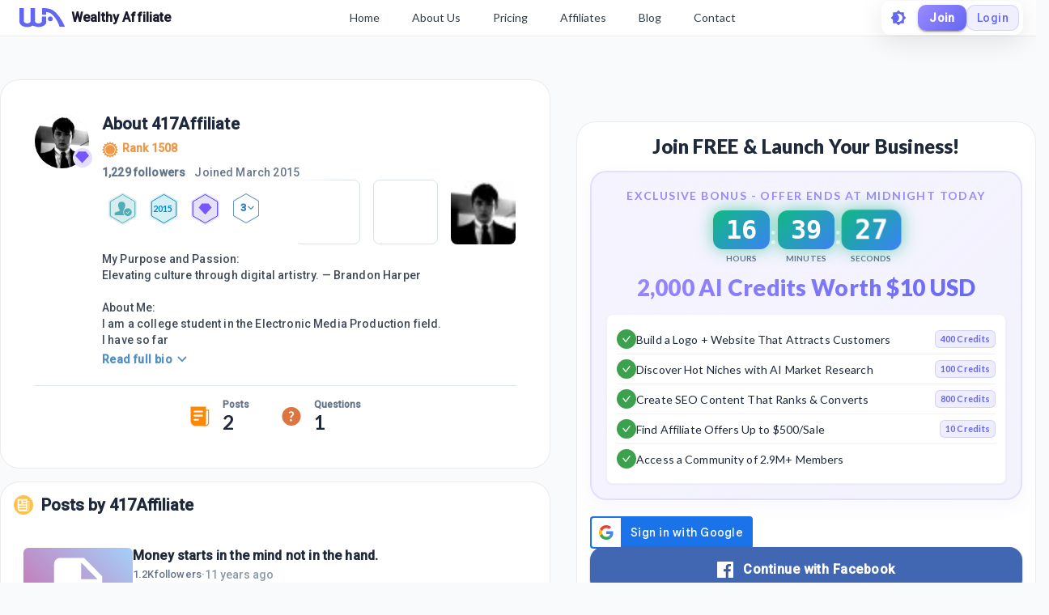

--- FILE ---
content_type: text/html; charset=utf-8
request_url: https://my.wealthyaffiliate.com/417affiliate/profile
body_size: 25333
content:
<!DOCTYPE html><html lang="en"><head><link rel="preload" as="font" data-href="https://fonts.googleapis.com/css2?family=Lato:wght@400;700;900&amp;display=swap"/><link rel="preload" as="font" data-href="https://fonts.googleapis.com/css2?family=Roboto:wght@500&amp;display=swap"/><link rel="stylesheet" data-href="https://fonts.googleapis.com/css2?family=Lato:wght@400;700;900&amp;display=swap"/><link rel="stylesheet" data-href="https://fonts.googleapis.com/css2?family=Roboto:wght@500&amp;display=swap"/><link rel="preconnect" href="https://fonts.gstatic.com" crossorigin /><meta charSet="utf-8"/><title>417Affiliate&#x27;s Profile at Wealthy Affiliate</title><meta name="viewport" content="minimum-scale=1, initial-scale=1, width=device-width"/><meta name="description" content="My Purpose and Passion:
Elevating culture through digital artistry. — Brandon Harper

About Me:
I am a college student in the Electronic Media Production field.
I have so far gained an Associates Degree and have been continuing my education.
Anything Video, Photo, Audio related content"/><meta property="og:site_name" content="Wealthy Affiliate"/><meta property="og:url" content="https://my.wealthyaffiliate.com/417affiliate/profile"/><meta property="og:type" content="website"/><meta property="og:title" content="417Affiliate&#x27;s Profile at Wealthy Affiliate"/><meta property="og:description" content="My Purpose and Passion:
Elevating culture through digital artistry. — Brandon Harper

About Me:
I am a college student in the Electronic Media Production field.
I have so far gained an Associates Degree and have been continuing my education.
Anything Video, Photo, Audio related content"/><meta property="og:image" content="https://cdn3.wealthyaffiliate.com/profiles/370064/1253193610_main.jpg"/><link rel="apple-touch-icon" sizes="57x57" href="https://cdn5.wealthyaffiliate.com/favicon-57x57.png"/><link rel="apple-touch-icon" sizes="60x60" href="https://cdn5.wealthyaffiliate.com/favicon-60x60.png"/><link rel="apple-touch-icon" sizes="72x72" href="https://cdn5.wealthyaffiliate.com/favicon-72x72.png"/><link rel="apple-touch-icon" sizes="76x76" href="https://cdn5.wealthyaffiliate.com/favicon-76x76.png"/><link rel="apple-touch-icon" sizes="114x114" href="https://cdn5.wealthyaffiliate.com/favicon-114x114.png"/><link rel="apple-touch-icon" sizes="120x120" href="https://cdn5.wealthyaffiliate.com/favicon-120x120.png"/><link rel="apple-touch-icon" sizes="144x144" href="https://cdn5.wealthyaffiliate.com/favicon-144x144.png"/><link rel="apple-touch-icon" sizes="152x152" href="https://cdn5.wealthyaffiliate.com/favicon-152x152.png"/><link rel="apple-touch-icon" sizes="180x180" href="https://cdn5.wealthyaffiliate.com/favicon-180x180.png"/><link rel="icon" type="image/svg+xml" href="https://cdn5.wealthyaffiliate.com/favicon.svg"/><link rel="icon" type="image/png" sizes="16x16" href="https://cdn5.wealthyaffiliate.com/favicon-16x16.png"/><link rel="icon" type="image/png" sizes="32x32" href="https://cdn5.wealthyaffiliate.com/favicon-32x32.png"/><link rel="icon" type="image/png" sizes="96x96" href="https://cdn5.wealthyaffiliate.com/favicon-96x96.png"/><link rel="icon" type="image/png" sizes="192x192" href="https://cdn5.wealthyaffiliate.com/favicon-192x192.png"/><link rel="shortcut icon" type="image/x-icon" href="https://cdn5.wealthyaffiliate.com/favicon.ico"/><link rel="icon" type="image/x-icon" href="https://cdn5.wealthyaffiliate.com/favicon.ico"/><meta name="msapplication-TileColor" content="#ffffff"/><meta name="msapplication-TileImage" content="https://cdn5.wealthyaffiliate.com/favicon-144x144.png"/><meta name="msapplication-config" content="https://cdn5.wealthyaffiliate.com/browserconfig.xml"/><link rel="canonical" href="https://my.wealthyaffiliate.com/417affiliate/profile"/><meta name="theme-color" content="#347AB6"/><meta name="next-head-count" content="31"/><link rel="preload" href="https://cdn5.wealthyaffiliate.com/app/guests/production/_next/static/css/39cf38a1a875777b7faf.css" as="style"/><link rel="stylesheet" href="https://cdn5.wealthyaffiliate.com/app/guests/production/_next/static/css/39cf38a1a875777b7faf.css" data-n-g=""/><noscript data-n-css=""></noscript><script defer="" nomodule="" src="https://cdn5.wealthyaffiliate.com/app/guests/production/_next/static/chunks/polyfills-a40ef1678bae11e696dba45124eadd70.js"></script><script src="https://cdn5.wealthyaffiliate.com/app/guests/production/_next/static/chunks/webpack-a24b6f8e7690092058ed.js" defer=""></script><script src="https://cdn5.wealthyaffiliate.com/app/guests/production/_next/static/chunks/framework-e1aa07bcd798ec8a9688.js" defer=""></script><script src="https://cdn5.wealthyaffiliate.com/app/guests/production/_next/static/chunks/main-38a38dc1aaa1a7f0178d.js" defer=""></script><script src="https://cdn5.wealthyaffiliate.com/app/guests/production/_next/static/chunks/pages/_app-31417d273cccac7854e4.js" defer=""></script><script src="https://cdn5.wealthyaffiliate.com/app/guests/production/_next/static/chunks/3749-e4930cfec8213a8dc3e6.js" defer=""></script><script src="https://cdn5.wealthyaffiliate.com/app/guests/production/_next/static/chunks/1206-ed4bbf4d89c3eabc3f0e.js" defer=""></script><script src="https://cdn5.wealthyaffiliate.com/app/guests/production/_next/static/chunks/6577-bd339dd8ab1fe05e5b5d.js" defer=""></script><script src="https://cdn5.wealthyaffiliate.com/app/guests/production/_next/static/chunks/8717-777cc6c45932a942550d.js" defer=""></script><script src="https://cdn5.wealthyaffiliate.com/app/guests/production/_next/static/chunks/8031-c13641c30cb9b9a457f8.js" defer=""></script><script src="https://cdn5.wealthyaffiliate.com/app/guests/production/_next/static/chunks/30-f74827bdcd5b9fc61cc4.js" defer=""></script><script src="https://cdn5.wealthyaffiliate.com/app/guests/production/_next/static/chunks/7209-14902de5237d52ff5d40.js" defer=""></script><script src="https://cdn5.wealthyaffiliate.com/app/guests/production/_next/static/chunks/6581-e519b7180de91b89fe80.js" defer=""></script><script src="https://cdn5.wealthyaffiliate.com/app/guests/production/_next/static/chunks/3885-d855bad6de52f66f7628.js" defer=""></script><script src="https://cdn5.wealthyaffiliate.com/app/guests/production/_next/static/chunks/3751-f0ae23475151e41bd7f1.js" defer=""></script><script src="https://cdn5.wealthyaffiliate.com/app/guests/production/_next/static/chunks/7820-cae4901bcd631117f775.js" defer=""></script><script src="https://cdn5.wealthyaffiliate.com/app/guests/production/_next/static/chunks/9323-b66b8e751b829769cea9.js" defer=""></script><script src="https://cdn5.wealthyaffiliate.com/app/guests/production/_next/static/chunks/2494-ab85c51faa9133bb5b90.js" defer=""></script><script src="https://cdn5.wealthyaffiliate.com/app/guests/production/_next/static/chunks/pages/%5Busername%5D/profile-f5ea6346dcd295db34f9.js" defer=""></script><script src="https://cdn5.wealthyaffiliate.com/app/guests/production/_next/static/Rrcc_iJYg5hHzGyE9n1hP/_buildManifest.js" defer=""></script><script src="https://cdn5.wealthyaffiliate.com/app/guests/production/_next/static/Rrcc_iJYg5hHzGyE9n1hP/_ssgManifest.js" defer=""></script><style id="jss-server-side">html {
  box-sizing: border-box;
  -webkit-font-smoothing: antialiased;
  -moz-osx-font-smoothing: grayscale;
}
*, *::before, *::after {
  box-sizing: inherit;
}
strong, b {
  font-weight: 700;
}
body {
  color: #1E293B;
  margin: 0;
  font-size: 0.875rem;
  transition: background-color 0.3s ease, color 0.3s ease;
  font-family: "Roboto", "Helvetica", "Arial", sans-serif;
  font-weight: 400;
  line-height: 1.43;
  letter-spacing: 0.01071em;
  background-color: #F8FAFC;
}
@media print {
  body {
    background-color: #fff;
  }
}
  body::backdrop {
    background-color: #F8FAFC;
  }
  .MuiSvgIcon-root {
    fill: currentColor;
    width: 1em;
    height: 1em;
    display: inline-block;
    font-size: 1.5rem;
    transition: fill 200ms cubic-bezier(0.4, 0, 0.2, 1) 0ms;
    flex-shrink: 0;
    user-select: none;
  }
  .MuiSvgIcon-colorPrimary {
    color: #6366F1;
  }
  .MuiSvgIcon-colorSecondary {
    color: #10B981;
  }
  .MuiSvgIcon-colorAction {
    color: rgba(0, 0, 0, 0.54);
  }
  .MuiSvgIcon-colorError {
    color: #ff1744;
  }
  .MuiSvgIcon-colorDisabled {
    color: rgba(0, 0, 0, 0.26);
  }
  .MuiSvgIcon-fontSizeInherit {
    font-size: inherit;
  }
  .MuiSvgIcon-fontSizeSmall {
    font-size: 1.25rem;
  }
  .MuiSvgIcon-fontSizeLarge {
    font-size: 2.1875rem;
  }
@media print {
  .MuiDialog-root {
    position: absolute !important;
  }
}
  .MuiDialog-scrollPaper {
    display: flex;
    align-items: center;
    justify-content: center;
  }
  .MuiDialog-scrollBody {
    overflow-x: hidden;
    overflow-y: auto;
    text-align: center;
  }
  .MuiDialog-scrollBody:after {
    width: 0;
    height: 100%;
    content: "";
    display: inline-block;
    vertical-align: middle;
  }
  .MuiDialog-container {
    height: 100%;
    outline: 0;
  }
@media print {
  .MuiDialog-container {
    height: auto;
  }
}
  .MuiDialog-paper {
    margin: 32px;
    position: relative;
    overflow-y: auto;
  }
@media print {
  .MuiDialog-paper {
    box-shadow: none;
    overflow-y: visible;
  }
}
  .MuiDialog-paperScrollPaper {
    display: flex;
    max-height: calc(100% - 64px);
    flex-direction: column;
  }
  .MuiDialog-paperScrollBody {
    display: inline-block;
    text-align: left;
    vertical-align: middle;
  }
  .MuiDialog-paperWidthFalse {
    max-width: calc(100% - 64px);
  }
  .MuiDialog-paperWidthXs {
    max-width: 444px;
  }
@media (max-width:507.95px) {
  .MuiDialog-paperWidthXs.MuiDialog-paperScrollBody {
    max-width: calc(100% - 64px);
  }
}
  .MuiDialog-paperWidthSm {
    max-width: 600px;
  }
@media (max-width:663.95px) {
  .MuiDialog-paperWidthSm.MuiDialog-paperScrollBody {
    max-width: calc(100% - 64px);
  }
}
  .MuiDialog-paperWidthMd {
    max-width: 960px;
  }
@media (max-width:1023.95px) {
  .MuiDialog-paperWidthMd.MuiDialog-paperScrollBody {
    max-width: calc(100% - 64px);
  }
}
  .MuiDialog-paperWidthLg {
    max-width: 1280px;
  }
@media (max-width:1343.95px) {
  .MuiDialog-paperWidthLg.MuiDialog-paperScrollBody {
    max-width: calc(100% - 64px);
  }
}
  .MuiDialog-paperWidthXl {
    max-width: 1920px;
  }
@media (max-width:1983.95px) {
  .MuiDialog-paperWidthXl.MuiDialog-paperScrollBody {
    max-width: calc(100% - 64px);
  }
}
  .MuiDialog-paperFullWidth {
    width: calc(100% - 64px);
  }
  .MuiDialog-paperFullScreen {
    width: 100%;
    height: 100%;
    margin: 0;
    max-width: 100%;
    max-height: none;
    border-radius: 0;
  }
  .MuiDialog-paperFullScreen.MuiDialog-paperScrollBody {
    margin: 0;
    max-width: 100%;
  }
  .MuiSvgIcon-root {
    fill: currentColor;
    width: 1em;
    height: 1em;
    display: inline-block;
    font-size: 1.5rem;
    transition: fill 200ms cubic-bezier(0.4, 0, 0.2, 1) 0ms;
    flex-shrink: 0;
    user-select: none;
  }
  .MuiSvgIcon-colorPrimary {
    color: #6366F1;
  }
  .MuiSvgIcon-colorSecondary {
    color: #10B981;
  }
  .MuiSvgIcon-colorAction {
    color: rgba(0, 0, 0, 0.54);
  }
  .MuiSvgIcon-colorError {
    color: #ff1744;
  }
  .MuiSvgIcon-colorDisabled {
    color: rgba(0, 0, 0, 0.26);
  }
  .MuiSvgIcon-fontSizeInherit {
    font-size: inherit;
  }
  .MuiSvgIcon-fontSizeSmall {
    font-size: 1.25rem;
  }
  .MuiSvgIcon-fontSizeLarge {
    font-size: 2.1875rem;
  }

  .jss13 {  }
  .jss15 {  }
  .jss22 {  }
  .jss23 {  }
  .jss36 {  }
  .jss37 {  }
  .jss86 {  }
@media (min-width:0px) {
  .jss86 {
    margin-bottom: 8px;
  }
}
@media (min-width:960px) {
  .jss86 {
    margin-bottom: 16px;
  }
}
  .jss87 {
    margin-right: 16px;
  }
  .jss96 {  }
  .jss97 {  }
  .jss98 {  }
  .jss99 {  }
  .jss100 {
    padding-top: 0;
  }
  .jss101 {  }
  .jss102 {  }
@media (min-width:0px) {
  .jss102 {
    margin-left: 8px;
  }
}
@media (min-width:600px) {
  .jss102 {
    margin-left: 16px;
  }
}
  .jss103 {  }
@media (min-width:0px) {
  .jss103 {
    margin-left: 8px;
  }
}
@media (min-width:600px) {
  .jss103 {
    margin-left: 16px;
  }
}
  .jss112 {
    margin-top: 16px;
  }
  .jss131 {  }
  .jss132 {  }
  .jss135 {
    display: flex;
    align-items: center;
    justify-content: center;
  }
  .jss136 {  }
  .jss137 {  }
  .jss140 {  }
  .jss141 {  }
  .jss142 {  }
  .jss143 {  }
  .jss144 {  }
  .jss145 {  }
  .jss146 {
    display: flex;
    align-items: center;
    justify-content: center;
  }
  .jss147 {  }
  .jss148 {  }
  .jss149 {  }
  .jss150 {  }
  .jss151 {  }
  .jss152 {  }
  .jss153 {  }
  .jss154 {  }
  .jss178 {  }
  .jss179 {  }
  .jss181 {  }
  .jss194 {  }
  .jss195 {  }
  .jss196 {  }
  .jss207 {  }
  .jss208 {  }
  .jss209 {  }
  .jss210 {  }
  .jss211 {  }
  .jss212 {  }
  .jss213 {  }
  .jss214 {  }
  .jss215 {  }
  .jss216 {  }
  .jss217 {  }
  .jss218 {  }
  .jss219 {  }
  .jss220 {  }
  .jss221 {  }
  .jss222 {  }
  .jss223 {  }
  .jss224 {  }
  .jss225 {  }
  .jss226 {  }
  .jss227 {  }
  .jss228 {  }
  .jss229 {  }
  .jss230 {  }
  .jss231 {  }
  .jss232 {  }
  .jss233 {  }
  .jss234 {  }
  .jss235 {  }
  .jss236 {  }
  .jss237 {  }
  .jss238 {  }
  .jss239 {  }
  .jss240 {  }
  .jss241 {  }
  .jss242 {  }
  .jss264 {  }
  .jss265 {  }
  .jss266 {  }
  .jss267 {  }
  .jss268 {  }
  .jss269 {  }
  .jss270 {  }
  .jss271 {  }
  .jss272 {  }
  .jss273 {  }
  .jss274 {  }
  .jss275 {  }
  .jss276 {  }
  .jss277 {  }
  .jss278 {  }
  .jss279 {  }
  .jss280 {  }
  .jss281 {  }
  .MuiButtonBase-root {
    color: inherit;
    border: 0;
    cursor: pointer;
    margin: 0;
    display: inline-flex;
    outline: 0;
    padding: 0;
    position: relative;
    align-items: center;
    user-select: none;
    border-radius: 0;
    vertical-align: middle;
    -moz-appearance: none;
    justify-content: center;
    text-decoration: none;
    background-color: transparent;
    -webkit-appearance: none;
    -webkit-tap-highlight-color: transparent;
  }
  .MuiButtonBase-root::-moz-focus-inner {
    border-style: none;
  }
  .MuiButtonBase-root.Mui-disabled {
    cursor: default;
    pointer-events: none;
  }
@media print {
  .MuiButtonBase-root {
    color-adjust: exact;
  }
}
  .MuiButton-root {
    color: #1E293B;
    padding: 6px 16px;
    font-size: 0.875rem;
    min-width: 64px;
    box-sizing: border-box;
    transition: background-color 250ms cubic-bezier(0.4, 0, 0.2, 1) 0ms,box-shadow 250ms cubic-bezier(0.4, 0, 0.2, 1) 0ms,border 250ms cubic-bezier(0.4, 0, 0.2, 1) 0ms;
    font-family: "Roboto", "Helvetica", "Arial", sans-serif;
    font-weight: 500;
    line-height: 1.75;
    border-radius: 4px;
    letter-spacing: 0.02857em;
    text-transform: uppercase;
  }
  .MuiButton-root:hover {
    text-decoration: none;
    background-color: rgba(30, 41, 59, 0.04);
  }
  .MuiButton-root.Mui-disabled {
    color: rgba(0, 0, 0, 0.26);
  }
@media (hover: none) {
  .MuiButton-root:hover {
    background-color: transparent;
  }
}
  .MuiButton-root:hover.Mui-disabled {
    background-color: transparent;
  }
  .MuiButton-label {
    width: 100%;
    display: inherit;
    align-items: inherit;
    justify-content: inherit;
  }
  .MuiButton-text {
    padding: 6px 8px;
  }
  .MuiButton-textPrimary {
    color: #6366F1;
  }
  .MuiButton-textPrimary:hover {
    background-color: rgba(99, 102, 241, 0.04);
  }
@media (hover: none) {
  .MuiButton-textPrimary:hover {
    background-color: transparent;
  }
}
  .MuiButton-textSecondary {
    color: #10B981;
  }
  .MuiButton-textSecondary:hover {
    background-color: rgba(16, 185, 129, 0.04);
  }
@media (hover: none) {
  .MuiButton-textSecondary:hover {
    background-color: transparent;
  }
}
  .MuiButton-outlined {
    border: 1px solid rgba(0, 0, 0, 0.23);
    padding: 5px 15px;
  }
  .MuiButton-outlined.Mui-disabled {
    border: 1px solid rgba(0, 0, 0, 0.12);
  }
  .MuiButton-outlinedPrimary {
    color: #6366F1;
    border: 1px solid rgba(99, 102, 241, 0.5);
  }
  .MuiButton-outlinedPrimary:hover {
    border: 1px solid #6366F1;
    background-color: rgba(99, 102, 241, 0.04);
  }
@media (hover: none) {
  .MuiButton-outlinedPrimary:hover {
    background-color: transparent;
  }
}
  .MuiButton-outlinedSecondary {
    color: #10B981;
    border: 1px solid rgba(16, 185, 129, 0.5);
  }
  .MuiButton-outlinedSecondary:hover {
    border: 1px solid #10B981;
    background-color: rgba(16, 185, 129, 0.04);
  }
  .MuiButton-outlinedSecondary.Mui-disabled {
    border: 1px solid rgba(0, 0, 0, 0.26);
  }
@media (hover: none) {
  .MuiButton-outlinedSecondary:hover {
    background-color: transparent;
  }
}
  .MuiButton-contained {
    color: rgba(0, 0, 0, 0.87);
    box-shadow: 0px 3px 1px -2px rgba(0,0,0,0.2),0px 2px 2px 0px rgba(0,0,0,0.14),0px 1px 5px 0px rgba(0,0,0,0.12);
    background-color: #e0e0e0;
  }
  .MuiButton-contained:hover {
    box-shadow: 0px 2px 4px -1px rgba(0,0,0,0.2),0px 4px 5px 0px rgba(0,0,0,0.14),0px 1px 10px 0px rgba(0,0,0,0.12);
    background-color: #d5d5d5;
  }
  .MuiButton-contained.Mui-focusVisible {
    box-shadow: 0px 3px 5px -1px rgba(0,0,0,0.2),0px 6px 10px 0px rgba(0,0,0,0.14),0px 1px 18px 0px rgba(0,0,0,0.12);
  }
  .MuiButton-contained:active {
    box-shadow: 0px 5px 5px -3px rgba(0,0,0,0.2),0px 8px 10px 1px rgba(0,0,0,0.14),0px 3px 14px 2px rgba(0,0,0,0.12);
  }
  .MuiButton-contained.Mui-disabled {
    color: rgba(0, 0, 0, 0.26);
    box-shadow: none;
    background-color: rgba(0, 0, 0, 0.12);
  }
@media (hover: none) {
  .MuiButton-contained:hover {
    box-shadow: 0px 3px 1px -2px rgba(0,0,0,0.2),0px 2px 2px 0px rgba(0,0,0,0.14),0px 1px 5px 0px rgba(0,0,0,0.12);
    background-color: #e0e0e0;
  }
}
  .MuiButton-contained:hover.Mui-disabled {
    background-color: rgba(0, 0, 0, 0.12);
  }
  .MuiButton-containedPrimary {
    color: #fff;
    background-color: #6366F1;
  }
  .MuiButton-containedPrimary:hover {
    background-color: #4F46E5;
  }
@media (hover: none) {
  .MuiButton-containedPrimary:hover {
    background-color: #6366F1;
  }
}
  .MuiButton-containedSecondary {
    color: rgba(0, 0, 0, 0.87);
    background-color: #10B981;
  }
  .MuiButton-containedSecondary:hover {
    background-color: #059669;
  }
@media (hover: none) {
  .MuiButton-containedSecondary:hover {
    background-color: #10B981;
  }
}
  .MuiButton-disableElevation {
    box-shadow: none;
  }
  .MuiButton-disableElevation:hover {
    box-shadow: none;
  }
  .MuiButton-disableElevation.Mui-focusVisible {
    box-shadow: none;
  }
  .MuiButton-disableElevation:active {
    box-shadow: none;
  }
  .MuiButton-disableElevation.Mui-disabled {
    box-shadow: none;
  }
  .MuiButton-colorInherit {
    color: inherit;
    border-color: currentColor;
  }
  .MuiButton-textSizeSmall {
    padding: 4px 5px;
    font-size: 0.8125rem;
  }
  .MuiButton-textSizeLarge {
    padding: 8px 11px;
    font-size: 0.9375rem;
  }
  .MuiButton-outlinedSizeSmall {
    padding: 3px 9px;
    font-size: 0.8125rem;
  }
  .MuiButton-outlinedSizeLarge {
    padding: 7px 21px;
    font-size: 0.9375rem;
  }
  .MuiButton-containedSizeSmall {
    padding: 4px 10px;
    font-size: 0.8125rem;
  }
  .MuiButton-containedSizeLarge {
    padding: 8px 22px;
    font-size: 0.9375rem;
  }
  .MuiButton-fullWidth {
    width: 100%;
  }
  .MuiButton-startIcon {
    display: inherit;
    margin-left: -4px;
    margin-right: 8px;
  }
  .MuiButton-startIcon.MuiButton-iconSizeSmall {
    margin-left: -2px;
  }
  .MuiButton-endIcon {
    display: inherit;
    margin-left: 8px;
    margin-right: -4px;
  }
  .MuiButton-endIcon.MuiButton-iconSizeSmall {
    margin-right: -2px;
  }
  .MuiButton-iconSizeSmall > *:first-child {
    font-size: 18px;
  }
  .MuiButton-iconSizeMedium > *:first-child {
    font-size: 20px;
  }
  .MuiButton-iconSizeLarge > *:first-child {
    font-size: 22px;
  }
  .MuiTypography-root {
    margin: 0;
  }
  .MuiTypography-body2 {
    font-size: 0.875rem;
    font-family: "Roboto", "Helvetica", "Arial", sans-serif;
    font-weight: 400;
    line-height: 1.43;
    letter-spacing: 0.01071em;
  }
  .MuiTypography-body1 {
    font-size: 1rem;
    font-family: "Roboto", "Helvetica", "Arial", sans-serif;
    font-weight: 400;
    line-height: 1.5;
    letter-spacing: 0.00938em;
  }
  .MuiTypography-caption {
    font-size: 0.75rem;
    font-family: "Roboto", "Helvetica", "Arial", sans-serif;
    font-weight: 400;
    line-height: 1.66;
    letter-spacing: 0.03333em;
  }
  .MuiTypography-button {
    font-size: 0.875rem;
    font-family: "Roboto", "Helvetica", "Arial", sans-serif;
    font-weight: 500;
    line-height: 1.75;
    letter-spacing: 0.02857em;
    text-transform: uppercase;
  }
  .MuiTypography-h1 {
    font-size: 6rem;
    font-family: "Roboto", "Helvetica", "Arial", sans-serif;
    font-weight: 300;
    line-height: 1.167;
    letter-spacing: -0.01562em;
  }
  .MuiTypography-h2 {
    font-size: 3.75rem;
    font-family: "Roboto", "Helvetica", "Arial", sans-serif;
    font-weight: 300;
    line-height: 1.2;
    letter-spacing: -0.00833em;
  }
  .MuiTypography-h3 {
    font-size: 3rem;
    font-family: "Roboto", "Helvetica", "Arial", sans-serif;
    font-weight: 400;
    line-height: 1.167;
    letter-spacing: 0em;
  }
  .MuiTypography-h4 {
    font-size: 2.125rem;
    font-family: "Roboto", "Helvetica", "Arial", sans-serif;
    font-weight: 400;
    line-height: 1.235;
    letter-spacing: 0.00735em;
  }
  .MuiTypography-h5 {
    font-size: 1.5rem;
    font-family: "Roboto", "Helvetica", "Arial", sans-serif;
    font-weight: 400;
    line-height: 1.334;
    letter-spacing: 0em;
  }
  .MuiTypography-h6 {
    font-size: 1.25rem;
    font-family: "Roboto", "Helvetica", "Arial", sans-serif;
    font-weight: 500;
    line-height: 1.6;
    letter-spacing: 0.0075em;
  }
  .MuiTypography-subtitle1 {
    font-size: 1rem;
    font-family: "Roboto", "Helvetica", "Arial", sans-serif;
    font-weight: 400;
    line-height: 1.75;
    letter-spacing: 0.00938em;
  }
  .MuiTypography-subtitle2 {
    font-size: 0.875rem;
    font-family: "Roboto", "Helvetica", "Arial", sans-serif;
    font-weight: 500;
    line-height: 1.57;
    letter-spacing: 0.00714em;
  }
  .MuiTypography-overline {
    font-size: 0.75rem;
    font-family: "Roboto", "Helvetica", "Arial", sans-serif;
    font-weight: 400;
    line-height: 2.66;
    letter-spacing: 0.08333em;
    text-transform: uppercase;
  }
  .MuiTypography-srOnly {
    width: 1px;
    height: 1px;
    overflow: hidden;
    position: absolute;
  }
  .MuiTypography-alignLeft {
    text-align: left;
  }
  .MuiTypography-alignCenter {
    text-align: center;
  }
  .MuiTypography-alignRight {
    text-align: right;
  }
  .MuiTypography-alignJustify {
    text-align: justify;
  }
  .MuiTypography-noWrap {
    overflow: hidden;
    white-space: nowrap;
    text-overflow: ellipsis;
  }
  .MuiTypography-gutterBottom {
    margin-bottom: 0.35em;
  }
  .MuiTypography-paragraph {
    margin-bottom: 16px;
  }
  .MuiTypography-colorInherit {
    color: inherit;
  }
  .MuiTypography-colorPrimary {
    color: #6366F1;
  }
  .MuiTypography-colorSecondary {
    color: #10B981;
  }
  .MuiTypography-colorTextPrimary {
    color: #1E293B;
  }
  .MuiTypography-colorTextSecondary {
    color: #64748B;
  }
  .MuiTypography-colorError {
    color: #ff1744;
  }
  .MuiTypography-displayInline {
    display: inline;
  }
  .MuiTypography-displayBlock {
    display: block;
  }
  .jss180 {
    color: #1E293B;
    word-break: break-word;
    font-family: Lato,Arial;
  }
@keyframes jss197 {
  0% {
    transform: rotateX(0deg);
  }
  50% {
    transform: rotateX(90deg);
  }
  100% {
    transform: rotateX(0deg);
  }
}
@keyframes jss198 {
  0%, 100% {
    transform: scale(1);
  }
  50% {
    transform: scale(1.05);
  }
}
  .jss199 {
    gap: 8px;
    display: flex;
    align-items: center;
    justify-content: center;
  }
  .jss200 {
    display: flex;
    align-items: center;
    flex-direction: column;
  }
  .jss201 {
    padding: 8px 16px;
    animation: jss197 0.3s ease-in-out;
    min-width: 60px;
    text-align: center;
    border-radius: 12px;
  }
  .jss202 {
    animation: jss197 0.3s ease-in-out, jss198 1s ease-in-out infinite;
  }
  .jss203 {
    color: #FFFFFF;
    font-size: 2rem;
    font-family: "Roboto Mono", monospace;
    font-weight: 800;
    line-height: 1;
  }
  .jss204 {
    color: #64748B;
    font-size: 0.625rem;
    margin-top: 4px;
    font-weight: 600;
    text-transform: uppercase;
  }
  .jss205 {
    color: #FFFFFF;
    font-size: 2rem;
    font-weight: 700;
    margin-bottom: 8px;
  }
  .jss206 {
    background: linear-gradient(135deg, #9B8AFF 0%, #6366F1 100%);
    box-shadow: 0 0 20px rgba(155, 138, 255, 0.6);
  }
  .jss182 {
    border: 2px solid rgba(155, 138, 255, 0.2);
    margin: 0px 0px 20px;
    padding: 18px;
    background: linear-gradient(135deg, rgba(155, 138, 255, 0.1) 0%, rgba(99, 102, 241, 0.08) 100%);
    box-shadow: 0 8px 24px rgba(99, 102, 241, 0.05);
    border-radius: 20px;
    backdrop-filter: blur(10px);
  }
@media (max-width:959.95px) {
  .jss182 {
    margin: 0px 0px 16px;
    padding: 16px;
  }
}
  .jss183 {
    margin-bottom: 16px;
  }
  .jss184 {
    color: #9B8AFF;
    font-size: 0.875rem;
    text-align: center;
    font-weight: 700;
    margin-bottom: 8px;
    letter-spacing: 0.1em;
    text-transform: uppercase;
  }
  .jss185 {
    margin-bottom: 12px;
  }
  .jss186 {
    font-size: 1.75rem;
    background: linear-gradient(135deg, #9B8AFF 0%, #6366F1 100%);
    margin-top: 12px;
    text-align: center;
    font-weight: 900;
    line-height: 1.2;
    background-clip: text;
    -webkit-background-clip: text;
    -webkit-text-fill-color: transparent;
  }
@media (max-width:959.95px) {
  .jss186 {
    font-size: 1.5rem;
  }
}
  .jss187 {
    border: 1px solid rgba(0, 0, 0, 0.05);
    padding: 12px;
    background: #FFFFFF;
    box-shadow: 0 1px 3px rgba(0, 0, 0, 0.05);
    border-radius: 8px;
  }
  .jss188 {
    gap: 12px;
    display: flex;
    align-items: center;
    padding-top: 6px;
    border-bottom: 1px solid rgba(0, 0, 0, 0.05);
    padding-bottom: 6px;
  }
  .jss188:last-child {
    border-bottom: none;
  }
  .jss189 {
    width: 24px;
    height: 24px;
    display: inline-flex;
    background: #3CA14C;
    align-items: center;
    flex-shrink: 0;
    border-radius: 50%;
    justify-content: center;
  }
  .jss190 {
    gap: 8px;
    flex: 1;
    display: flex;
    flex-wrap: wrap;
    align-items: center;
  }
  .jss191 {
    flex: 1 1 auto;
    color: #1E293B;
    font-size: 0.875rem;
    font-weight: 500;
    line-height: 1.4;
  }
  .jss192 {
    border: 1px solid rgba(99, 102, 241, 0.2);
    display: inline-flex;
    background: linear-gradient(135deg, rgba(155, 138, 255, 0.15) 0%, rgba(99, 102, 241, 0.12) 100%);
    align-items: center;
    padding-top: 2px;
    padding-left: 6px;
    border-radius: 6px;
    padding-right: 6px;
    padding-bottom: 2px;
  }
  .jss193 {
    color: #6366F1;
    font-size: 0.6875rem;
    font-weight: 700;
    white-space: nowrap;
    letter-spacing: 0.02em;
  }
  .MuiPaper-root {
    color: #1E293B;
    transition: box-shadow 300ms cubic-bezier(0.4, 0, 0.2, 1) 0ms;
    background-color: #FFFFFF;
  }
  .MuiPaper-rounded {
    border-radius: 4px;
  }
  .MuiPaper-outlined {
    border: 1px solid rgba(0, 0, 0, 0.08);
  }
  .MuiPaper-elevation0 {
    box-shadow: none;
  }
  .MuiPaper-elevation1 {
    box-shadow: 0px 2px 1px -1px rgba(0,0,0,0.2),0px 1px 1px 0px rgba(0,0,0,0.14),0px 1px 3px 0px rgba(0,0,0,0.12);
  }
  .MuiPaper-elevation2 {
    box-shadow: 0px 3px 1px -2px rgba(0,0,0,0.2),0px 2px 2px 0px rgba(0,0,0,0.14),0px 1px 5px 0px rgba(0,0,0,0.12);
  }
  .MuiPaper-elevation3 {
    box-shadow: 0px 3px 3px -2px rgba(0,0,0,0.2),0px 3px 4px 0px rgba(0,0,0,0.14),0px 1px 8px 0px rgba(0,0,0,0.12);
  }
  .MuiPaper-elevation4 {
    box-shadow: 0px 2px 4px -1px rgba(0,0,0,0.2),0px 4px 5px 0px rgba(0,0,0,0.14),0px 1px 10px 0px rgba(0,0,0,0.12);
  }
  .MuiPaper-elevation5 {
    box-shadow: 0px 3px 5px -1px rgba(0,0,0,0.2),0px 5px 8px 0px rgba(0,0,0,0.14),0px 1px 14px 0px rgba(0,0,0,0.12);
  }
  .MuiPaper-elevation6 {
    box-shadow: 0px 3px 5px -1px rgba(0,0,0,0.2),0px 6px 10px 0px rgba(0,0,0,0.14),0px 1px 18px 0px rgba(0,0,0,0.12);
  }
  .MuiPaper-elevation7 {
    box-shadow: 0px 4px 5px -2px rgba(0,0,0,0.2),0px 7px 10px 1px rgba(0,0,0,0.14),0px 2px 16px 1px rgba(0,0,0,0.12);
  }
  .MuiPaper-elevation8 {
    box-shadow: 0px 5px 5px -3px rgba(0,0,0,0.2),0px 8px 10px 1px rgba(0,0,0,0.14),0px 3px 14px 2px rgba(0,0,0,0.12);
  }
  .MuiPaper-elevation9 {
    box-shadow: 0px 5px 6px -3px rgba(0,0,0,0.2),0px 9px 12px 1px rgba(0,0,0,0.14),0px 3px 16px 2px rgba(0,0,0,0.12);
  }
  .MuiPaper-elevation10 {
    box-shadow: 0px 6px 6px -3px rgba(0,0,0,0.2),0px 10px 14px 1px rgba(0,0,0,0.14),0px 4px 18px 3px rgba(0,0,0,0.12);
  }
  .MuiPaper-elevation11 {
    box-shadow: 0px 6px 7px -4px rgba(0,0,0,0.2),0px 11px 15px 1px rgba(0,0,0,0.14),0px 4px 20px 3px rgba(0,0,0,0.12);
  }
  .MuiPaper-elevation12 {
    box-shadow: 0px 7px 8px -4px rgba(0,0,0,0.2),0px 12px 17px 2px rgba(0,0,0,0.14),0px 5px 22px 4px rgba(0,0,0,0.12);
  }
  .MuiPaper-elevation13 {
    box-shadow: 0px 7px 8px -4px rgba(0,0,0,0.2),0px 13px 19px 2px rgba(0,0,0,0.14),0px 5px 24px 4px rgba(0,0,0,0.12);
  }
  .MuiPaper-elevation14 {
    box-shadow: 0px 7px 9px -4px rgba(0,0,0,0.2),0px 14px 21px 2px rgba(0,0,0,0.14),0px 5px 26px 4px rgba(0,0,0,0.12);
  }
  .MuiPaper-elevation15 {
    box-shadow: 0px 8px 9px -5px rgba(0,0,0,0.2),0px 15px 22px 2px rgba(0,0,0,0.14),0px 6px 28px 5px rgba(0,0,0,0.12);
  }
  .MuiPaper-elevation16 {
    box-shadow: 0px 8px 10px -5px rgba(0,0,0,0.2),0px 16px 24px 2px rgba(0,0,0,0.14),0px 6px 30px 5px rgba(0,0,0,0.12);
  }
  .MuiPaper-elevation17 {
    box-shadow: 0px 8px 11px -5px rgba(0,0,0,0.2),0px 17px 26px 2px rgba(0,0,0,0.14),0px 6px 32px 5px rgba(0,0,0,0.12);
  }
  .MuiPaper-elevation18 {
    box-shadow: 0px 9px 11px -5px rgba(0,0,0,0.2),0px 18px 28px 2px rgba(0,0,0,0.14),0px 7px 34px 6px rgba(0,0,0,0.12);
  }
  .MuiPaper-elevation19 {
    box-shadow: 0px 9px 12px -6px rgba(0,0,0,0.2),0px 19px 29px 2px rgba(0,0,0,0.14),0px 7px 36px 6px rgba(0,0,0,0.12);
  }
  .MuiPaper-elevation20 {
    box-shadow: 0px 10px 13px -6px rgba(0,0,0,0.2),0px 20px 31px 3px rgba(0,0,0,0.14),0px 8px 38px 7px rgba(0,0,0,0.12);
  }
  .MuiPaper-elevation21 {
    box-shadow: 0px 10px 13px -6px rgba(0,0,0,0.2),0px 21px 33px 3px rgba(0,0,0,0.14),0px 8px 40px 7px rgba(0,0,0,0.12);
  }
  .MuiPaper-elevation22 {
    box-shadow: 0px 10px 14px -6px rgba(0,0,0,0.2),0px 22px 35px 3px rgba(0,0,0,0.14),0px 8px 42px 7px rgba(0,0,0,0.12);
  }
  .MuiPaper-elevation23 {
    box-shadow: 0px 11px 14px -7px rgba(0,0,0,0.2),0px 23px 36px 3px rgba(0,0,0,0.14),0px 9px 44px 8px rgba(0,0,0,0.12);
  }
  .MuiPaper-elevation24 {
    box-shadow: 0px 11px 15px -7px rgba(0,0,0,0.2),0px 24px 38px 3px rgba(0,0,0,0.14),0px 9px 46px 8px rgba(0,0,0,0.12);
  }
  .MuiIconButton-root {
    flex: 0 0 auto;
    color: rgba(0, 0, 0, 0.54);
    padding: 12px;
    overflow: visible;
    font-size: 1.5rem;
    text-align: center;
    transition: background-color 150ms cubic-bezier(0.4, 0, 0.2, 1) 0ms;
    border-radius: 50%;
  }
  .MuiIconButton-root:hover {
    background-color: rgba(0, 0, 0, 0.04);
  }
  .MuiIconButton-root.Mui-disabled {
    color: rgba(0, 0, 0, 0.26);
    background-color: transparent;
  }
@media (hover: none) {
  .MuiIconButton-root:hover {
    background-color: transparent;
  }
}
  .MuiIconButton-edgeStart {
    margin-left: -12px;
  }
  .MuiIconButton-sizeSmall.MuiIconButton-edgeStart {
    margin-left: -3px;
  }
  .MuiIconButton-edgeEnd {
    margin-right: -12px;
  }
  .MuiIconButton-sizeSmall.MuiIconButton-edgeEnd {
    margin-right: -3px;
  }
  .MuiIconButton-colorInherit {
    color: inherit;
  }
  .MuiIconButton-colorPrimary {
    color: #6366F1;
  }
  .MuiIconButton-colorPrimary:hover {
    background-color: rgba(99, 102, 241, 0.04);
  }
@media (hover: none) {
  .MuiIconButton-colorPrimary:hover {
    background-color: transparent;
  }
}
  .MuiIconButton-colorSecondary {
    color: #10B981;
  }
  .MuiIconButton-colorSecondary:hover {
    background-color: rgba(16, 185, 129, 0.04);
  }
@media (hover: none) {
  .MuiIconButton-colorSecondary:hover {
    background-color: transparent;
  }
}
  .MuiIconButton-sizeSmall {
    padding: 3px;
    font-size: 1.125rem;
  }
  .MuiIconButton-label {
    width: 100%;
    display: flex;
    align-items: inherit;
    justify-content: inherit;
  }
@keyframes jss155 {
  0%, 100% {
    transform: translateX(0);
  }
  25% {
    transform: translateX(-4px);
  }
  75% {
    transform: translateX(4px);
  }
}
  .jss156 {
    width: 100%;
  }
  .jss157 {
    text-align: center;
    margin-bottom: 16px;
  }
  .jss158 {
    color: #1E293B;
    font-size: 1.5rem;
    font-weight: 800;
    line-height: 1.2;
  }
@media (max-width:959.95px) {
  .jss158 {
    font-size: 1.25rem;
  }
}
  .jss159 > div {
    margin: 0 auto 12px !important;
    padding: 12px !important;
    border-radius: 12px !important;
  }
  .jss160 {
    margin: 0 auto;
    position: relative;
  }
  .jss161 {
    width: 100%;
  }
  .jss162 {
    gap: 12px;
    display: flex;
    flex-direction: column;
  }
  .jss163 {
    animation: jss155 0.5s ease-in-out infinite;
  }
  .jss164 {
    color: #6366F1;
    border: 1px solid rgba(99, 102, 241, 0.2);
    padding: 14px 0px;
    font-size: 1rem;
    background: rgba(99, 102, 241, 0.1);
    font-weight: 600;
    border-radius: 12px;
    text-transform: none;
  }
  .jss164:hover {
    background: rgba(99, 102, 241, 0.15);
  }
  .jss165 {
    color: #6366F1;
    font-size: 0.875rem;
    font-weight: 600;
    margin-bottom: 12px;
    text-transform: none;
  }
  .jss165:hover {
    background: rgba(99, 102, 241, 0.1);
  }
  .jss166 {
    margin: 0 auto;
  }
  .jss167 {
    color: #64748B;
    display: block;
    text-align: center;
    margin-bottom: 8px;
  }
  .jss167 a {
    color: #4763FF;
    text-decoration: none;
  }
  .jss167 a:hover {
    text-decoration: underline;
  }
  .jss168 {
    gap: 4px;
    display: flex;
    border-top: 1px solid rgba(0, 0, 0, 0.1);
    align-items: center;
    flex-direction: column;
  }
  .jss169 {
    color: #64748B;
    display: flex;
    align-items: center;
  }
  .jss170 {
    display: inline-flex;
    background: #3CA14C;
    border-radius: 50%;
  }
  .jss171 {
    min-height: auto;
  }
  .jss172 {
    margin-bottom: 20px;
  }
  .jss173 {
    margin-top: 16px;
  }
  .jss174 {
    font-size: 0.75rem;
  }
  .jss175 {
    padding-top: 16px;
  }
  .jss176 {
    font-size: 0.75rem;
    gap: 8px;
  }
  .jss177 {
    padding: 4px;
  }
  .jss282 {
    z-index: 2200 !important;
  }
  .jss282 .MuiDialog-paper {
    overflow: hidden;
    box-shadow: 0 20px 60px rgba(0, 0, 0, 0.3);
  }
  .jss283 {
    padding: 8px;
    z-index: 10;
    position: absolute;
  }
  .jss284 {
    padding: 12px;
    position: relative;
  }
@media (min-width:600px) {
  .jss284 {
    padding: 20px;
  }
}
  .jss285 {  }
  .jss285 .MuiDialog-paper {
    margin-top: 64px;
    border-radius: 24px;
    background: linear-gradient(135deg, rgba(255, 255, 255, 0.98) 0%, rgba(247, 249, 252, 0.98) 100%);
    border: 1px solid rgba(99, 102, 241, 0.1);
  }
  .jss286 {
    right: 16px;
    top: 16px;
    color: #64748B;
  }
  .jss286:hover {
    color: #475569;
    background-color: rgba(0, 0, 0, 0.04);
  }
  .jss6 {
    min-height: 100vh;
    background-color: #F8FAFC;
  }
  .jss6.blue-bg {
    background: linear-gradient(270deg, #E6F5F9 0%, #C5D8E2 100%);
  }
  .jss7 {
    min-height: calc(100vh - 60px);
  }
  .MuiAppBar-root {
    width: 100%;
    display: flex;
    z-index: 1100;
    box-sizing: border-box;
    flex-shrink: 0;
    flex-direction: column;
  }
  .MuiAppBar-positionFixed {
    top: 0;
    left: auto;
    right: 0;
    position: fixed;
  }
@media print {
  .MuiAppBar-positionFixed {
    position: absolute;
  }
}
  .MuiAppBar-positionAbsolute {
    top: 0;
    left: auto;
    right: 0;
    position: absolute;
  }
  .MuiAppBar-positionSticky {
    top: 0;
    left: auto;
    right: 0;
    position: sticky;
  }
  .MuiAppBar-positionStatic {
    position: static;
  }
  .MuiAppBar-positionRelative {
    position: relative;
  }
  .MuiAppBar-colorDefault {
    color: rgba(0, 0, 0, 0.87);
    background-color: #f5f5f5;
  }
  .MuiAppBar-colorPrimary {
    color: #fff;
    background-color: #6366F1;
  }
  .MuiAppBar-colorSecondary {
    color: rgba(0, 0, 0, 0.87);
    background-color: #10B981;
  }
  .MuiAppBar-colorInherit {
    color: inherit;
  }
  .MuiAppBar-colorTransparent {
    color: inherit;
    background-color: transparent;
  }
  .MuiContainer-root {
    width: 100%;
    display: block;
    box-sizing: border-box;
    margin-left: auto;
    margin-right: auto;
    padding-left: 16px;
    padding-right: 16px;
  }
@media (min-width:600px) {
  .MuiContainer-root {
    padding-left: 24px;
    padding-right: 24px;
  }
}
  .MuiContainer-disableGutters {
    padding-left: 0;
    padding-right: 0;
  }
@media (min-width:600px) {
  .MuiContainer-fixed {
    max-width: 600px;
  }
}
@media (min-width:960px) {
  .MuiContainer-fixed {
    max-width: 960px;
  }
}
@media (min-width:1280px) {
  .MuiContainer-fixed {
    max-width: 1280px;
  }
}
@media (min-width:1920px) {
  .MuiContainer-fixed {
    max-width: 1920px;
  }
}
@media (min-width:0px) {
  .MuiContainer-maxWidthXs {
    max-width: 444px;
  }
}
@media (min-width:600px) {
  .MuiContainer-maxWidthSm {
    max-width: 600px;
  }
}
@media (min-width:960px) {
  .MuiContainer-maxWidthMd {
    max-width: 960px;
  }
}
@media (min-width:1280px) {
  .MuiContainer-maxWidthLg {
    max-width: 1280px;
  }
}
@media (min-width:1920px) {
  .MuiContainer-maxWidthXl {
    max-width: 1920px;
  }
}
  .MuiToolbar-root {
    display: flex;
    position: relative;
    align-items: center;
  }
  .MuiToolbar-gutters {
    padding-left: 16px;
    padding-right: 16px;
  }
@media (min-width:600px) {
  .MuiToolbar-gutters {
    padding-left: 24px;
    padding-right: 24px;
  }
}
  .MuiToolbar-regular {
    min-height: 56px;
  }
@media (min-width:0px) and (orientation: landscape) {
  .MuiToolbar-regular {
    min-height: 48px;
  }
}
@media (min-width:600px) {
  .MuiToolbar-regular {
    min-height: 64px;
  }
}
  .MuiToolbar-dense {
    min-height: 48px;
  }
  .jss24 {
    width: 100%;
    height: 100%;
    display: flex;
    overflow-x: hidden;
    text-align: center;
    font-family: Lato;
    white-space: nowrap;
    justify-content: center;
  }
@media (max-width:959.95px) {
  .jss24 {
    height: auto;
    padding: 0;
    text-align: unset;
  }
}
  .jss25 {
    height: inherit;
    display: inline-flex;
    align-items: center;
    justify-content: center;
  }
@media (max-width:959.95px) {
  .jss25 {
    width: 100%;
    display: flex;
    margin-top: 0;
    flex-direction: column;
  }
}
  .jss27 {
    color: #313C44;
    cursor: pointer;
    display: inline-block;
    padding: 0px 20px;
    font-size: 14px;
    transition: all 300ms ease;
    font-weight: 500;
    line-height: 44px;
    letter-spacing: 0;
    text-decoration: none;
  }
  .jss27:hover {
    opacity: 0.9;
    text-decoration: none;
    background-color: rgba(0, 0, 0, 0.04);
  }
@media screen and (max-width: 1279.9px) {
  .jss27 {
    padding: 0px 10px;
  }
}
@media screen and (max-width: 1179.9px) {
  .jss27 {
    font-size: 13px;
  }
}
@media screen and (min-width: 960px) and (max-width: 1079.9px) {
  .jss27 {
    padding: 0px 8px;
  }
}
@media (max-width:959.95px) {
  .jss27 {
    color: #313C44;
    width: 100%;
    display: block;
    padding: 12px 24px;
    font-size: 16px;
    text-align: left;
    font-weight: 700;
    line-height: 1.5;
    border-bottom: 1px solid #DDDDDD;
  }
}
  .jss16 {
    flex: 0 0 auto;
    display: flex;
    align-items: center;
    margin-left: 0;
    margin-right: auto;
    justify-content: flex-start;
  }
@media (min-width:960px) {
  .jss16 {
    margin-right: 32px;
  }
}
  .jss17 {
    display: flex;
    padding: 4px 8px;
    transition: all 0.3s ease;
    align-items: center;
    border-radius: 12px;
    text-decoration: none;
  }
  .jss20 {
    width: 46px;
    height: 24px;
  }
@media (min-width:960px) {
  .jss20 {
    width: 56px;
    height: 28px;
  }
}
  .jss20 path {
    fill: #6366F1;
    transition: fill 0.3s ease;
  }
  .jss21 {
    color: #1A1A2E;
    display: none;
    font-size: 0;
    transition: color 0.3s ease;
    font-weight: 600;
    margin-left: 8px;
  }
@media (min-width:960px) {
  .jss21 {
    font-size: 0.875rem;
  }
}
@media (min-width:1280px) {
  .jss21 {
    display: block;
    font-size: 1rem;
  }
}
  .jss14 {
    cursor: pointer;
    display: flex;
    padding: 6px;
    align-items: center;
    border-radius: 8px;
    justify-content: center;
  }
@media (min-width:960px) {
  .jss14 {
    display: none;
  }
}
  .jss29 {
    display: flex;
    margin-right: 0;
  }
@media (min-width:960px) {
  .jss29 {
    margin-right: 8px;
  }
}
  .jss31 {
    color: white;
    height: 28px;
    font-size: 0.75rem;
    min-width: 45px;
    background: linear-gradient(135deg, #9B8AFF 0%, #6366F1 100%);
    transition: all 0.3s ease;
    font-weight: 600;
    padding-left: 8px;
    border-radius: 6px;
    padding-right: 8px;
    text-transform: none;
  }
  .jss31:hover {
    transform: translateY(-1px);
    background: linear-gradient(135deg, #8B7AEF 0%, #5856E1 100%);
    box-shadow: 0 4px 16px rgba(155, 138, 255, 0.4);
  }
@media (min-width:600px) {
  .jss31 {
    height: 30px;
    font-size: 0.8rem;
    min-width: 55px;
    padding-left: 10px;
    border-radius: 8px;
    padding-right: 10px;
  }
}
@media (min-width:960px) {
  .jss31 {
    height: 32px;
    font-size: 0.875rem;
    min-width: 60px;
    padding-left: 12px;
    border-radius: 10px;
    padding-right: 12px;
  }
}
  .jss33 {
    gap: 4px;
    flex: 0 0 auto;
    border: 1px solid rgba(255, 255, 255, 0.3);
    display: flex;
    padding: 2px;
    background: rgba(255, 255, 255, 0.95);
    box-shadow: 0 8px 32px rgba(0, 0, 0, 0.1);
    align-items: center;
    border-radius: 6px;
    backdrop-filter: blur(4px);
  }
@media (min-width:600px) {
  .jss33 {
    gap: 6px;
    padding: 3px;
    border-radius: 8px;
  }
}
@media (min-width:960px) {
  .jss33 {
    gap: 8px;
    padding: 4px;
    border-radius: 12px;
  }
}
  .jss34 {
    color: #6366F1;
    width: 28px;
    height: 28px;
  }
@media (min-width:600px) {
  .jss34 {
    width: 30px;
    height: 30px;
  }
}
@media (min-width:960px) {
  .jss34 {
    width: 32px;
    height: 32px;
  }
}
  .jss34 svg {
    font-size: 16px;
  }
@media (min-width:600px) {
  .jss34 svg {
    font-size: 18px;
  }
}
@media (min-width:960px) {
  .jss34 svg {
    font-size: 20px;
  }
}
  .jss35 {
    color: #6366F1;
    border: 1px solid rgba(99, 102, 241, 0.2);
    height: 28px;
    font-size: 0.75rem;
    min-width: 45px;
    background: rgba(99, 102, 241, 0.1);
    transition: all 0.3s ease;
    font-weight: 500;
    padding-left: 8px;
    border-radius: 6px;
    padding-right: 8px;
    text-transform: none;
  }
  .jss35:hover {
    transform: translateY(-1px);
    background: rgba(99, 102, 241, 0.15);
    box-shadow: 0 4px 16px rgba(99, 102, 241, 0.2);
  }
@media (min-width:600px) {
  .jss35 {
    height: 30px;
    font-size: 0.8rem;
    min-width: 55px;
    padding-left: 10px;
    border-radius: 8px;
    padding-right: 10px;
  }
}
@media (min-width:960px) {
  .jss35 {
    height: 32px;
    font-size: 0.875rem;
    min-width: 60px;
    padding-left: 12px;
    border-radius: 10px;
    padding-right: 12px;
  }
}
  .MuiDrawer-docked {
    flex: 0 0 auto;
  }
  .MuiDrawer-paper {
    top: 0;
    flex: 1 0 auto;
    height: 100%;
    display: flex;
    outline: 0;
    z-index: 1200;
    position: fixed;
    overflow-y: auto;
    flex-direction: column;
    -webkit-overflow-scrolling: touch;
  }
  .MuiDrawer-paperAnchorLeft {
    left: 0;
    right: auto;
  }
  .MuiDrawer-paperAnchorRight {
    left: auto;
    right: 0;
  }
  .MuiDrawer-paperAnchorTop {
    top: 0;
    left: 0;
    right: 0;
    bottom: auto;
    height: auto;
    max-height: 100%;
  }
  .MuiDrawer-paperAnchorBottom {
    top: auto;
    left: 0;
    right: 0;
    bottom: 0;
    height: auto;
    max-height: 100%;
  }
  .MuiDrawer-paperAnchorDockedLeft {
    border-right: 1px solid rgba(0, 0, 0, 0.08);
  }
  .MuiDrawer-paperAnchorDockedTop {
    border-bottom: 1px solid rgba(0, 0, 0, 0.08);
  }
  .MuiDrawer-paperAnchorDockedRight {
    border-left: 1px solid rgba(0, 0, 0, 0.08);
  }
  .MuiDrawer-paperAnchorDockedBottom {
    border-top: 1px solid rgba(0, 0, 0, 0.08);
  }
  .jss38 {
    width: 85%;
    height: calc(100vh - 60px);
    padding: 12px;
    overflow: hidden;
    position: relative;
    max-width: 420px;
    min-width: 320px;
    margin-top: 60px;
    backdrop-filter: blur(4px);
  }
@media (min-width:600px) {
  .jss38 {
    width: 380px;
    height: calc(100vh - 70px);
    padding: 16px;
    margin-top: 70px;
  }
}
  .jss39 {
    height: 100%;
    display: flex;
    z-index: 1;
    position: relative;
    flex-direction: column;
  }
  .jss40 {
    margin-bottom: 16px;
    padding-bottom: 16px;
  }
  .jss41 {
    font-size: 1.25rem;
    font-weight: 800;
    line-height: 1.2;
    margin-bottom: 4px;
  }
  .jss42 {
    font-size: 0.8rem;
    line-height: 1.2;
  }
  .jss43 {
    width: 36px;
    cursor: pointer;
    height: 36px;
    display: flex;
    transition: all 0.2s ease;
    align-items: center;
    border-radius: 10px;
    justify-content: center;
  }
  .jss43:hover {
    transform: scale(1.05);
  }
  .jss43 svg {
    width: 18px;
    height: 18px;
  }
  .jss44 {
    flex: 1;
    margin-bottom: 16px;
  }
  .jss45 {
    padding-top: 16px;
  }
  .jss46 {
    cursor: pointer;
    display: flex;
    padding: 12px;
    transition: all 0.2s ease;
    align-items: center;
    border-radius: 10px;
    margin-bottom: 16px;
    justify-content: space-between;
  }
  .jss46:hover {
    transform: translateY(-1px);
  }
  .jss47 {
    width: 44px;
    height: 44px;
    display: flex;
    transition: all 0.2s ease;
    align-items: center;
    border-radius: 10px;
    justify-content: center;
  }
  .jss47:hover {
    transform: scale(1.05);
  }
  .jss48 {
    color: #FFFFFF;
    width: 100%;
    height: 48px;
    font-size: 1rem;
    background: linear-gradient(135deg, #9B8AFF 0%, #6366F1 100%);
    font-weight: 700;
    border-radius: 10px;
    margin-bottom: 16px;
    text-transform: none;
  }
  .jss48:hover {
    transform: translateY(-2px);
    background: linear-gradient(135deg, #8B7AEF 0%, #5856E1 100%);
  }
  .jss49 {
    width: 100%;
    height: 48px;
    font-size: 1rem;
    font-weight: 600;
    border-radius: 10px;
    text-transform: none;
  }
  .jss8 {
    top: 0;
    left: 0;
    right: 0;
    z-index: 2000;
    position: fixed;
    transition: all 0.3s ease-in-out;
  }
  .jss10 {
    display: flex;
    min-height: 44px;
    align-items: center;
    justify-content: space-between;
  }
  .jss11 {
    flex: 1 1 0%;
    display: none;
    padding-left: 16px;
    padding-right: 16px;
    justify-content: center;
  }
@media (min-width: 960px) {
  .jss11 {
    display: flex;
  }
}
  .jss12 {
    position: relative;
    background: rgba(255, 255, 255, 0.98);
    border-bottom: 1px solid rgba(0, 0, 0, 0.08);
    backdrop-filter: blur(4px);
  }
  .MuiGrid-container {
    width: 100%;
    display: flex;
    flex-wrap: wrap;
    box-sizing: border-box;
  }
  .MuiGrid-item {
    margin: 0;
    box-sizing: border-box;
  }
  .MuiGrid-zeroMinWidth {
    min-width: 0;
  }
  .MuiGrid-direction-xs-column {
    flex-direction: column;
  }
  .MuiGrid-direction-xs-column-reverse {
    flex-direction: column-reverse;
  }
  .MuiGrid-direction-xs-row-reverse {
    flex-direction: row-reverse;
  }
  .MuiGrid-wrap-xs-nowrap {
    flex-wrap: nowrap;
  }
  .MuiGrid-wrap-xs-wrap-reverse {
    flex-wrap: wrap-reverse;
  }
  .MuiGrid-align-items-xs-center {
    align-items: center;
  }
  .MuiGrid-align-items-xs-flex-start {
    align-items: flex-start;
  }
  .MuiGrid-align-items-xs-flex-end {
    align-items: flex-end;
  }
  .MuiGrid-align-items-xs-baseline {
    align-items: baseline;
  }
  .MuiGrid-align-content-xs-center {
    align-content: center;
  }
  .MuiGrid-align-content-xs-flex-start {
    align-content: flex-start;
  }
  .MuiGrid-align-content-xs-flex-end {
    align-content: flex-end;
  }
  .MuiGrid-align-content-xs-space-between {
    align-content: space-between;
  }
  .MuiGrid-align-content-xs-space-around {
    align-content: space-around;
  }
  .MuiGrid-justify-content-xs-center {
    justify-content: center;
  }
  .MuiGrid-justify-content-xs-flex-end {
    justify-content: flex-end;
  }
  .MuiGrid-justify-content-xs-space-between {
    justify-content: space-between;
  }
  .MuiGrid-justify-content-xs-space-around {
    justify-content: space-around;
  }
  .MuiGrid-justify-content-xs-space-evenly {
    justify-content: space-evenly;
  }
  .MuiGrid-spacing-xs-1 {
    width: calc(100% + 8px);
    margin: -4px;
  }
  .MuiGrid-spacing-xs-1 > .MuiGrid-item {
    padding: 4px;
  }
  .MuiGrid-spacing-xs-2 {
    width: calc(100% + 16px);
    margin: -8px;
  }
  .MuiGrid-spacing-xs-2 > .MuiGrid-item {
    padding: 8px;
  }
  .MuiGrid-spacing-xs-3 {
    width: calc(100% + 24px);
    margin: -12px;
  }
  .MuiGrid-spacing-xs-3 > .MuiGrid-item {
    padding: 12px;
  }
  .MuiGrid-spacing-xs-4 {
    width: calc(100% + 32px);
    margin: -16px;
  }
  .MuiGrid-spacing-xs-4 > .MuiGrid-item {
    padding: 16px;
  }
  .MuiGrid-spacing-xs-5 {
    width: calc(100% + 40px);
    margin: -20px;
  }
  .MuiGrid-spacing-xs-5 > .MuiGrid-item {
    padding: 20px;
  }
  .MuiGrid-spacing-xs-6 {
    width: calc(100% + 48px);
    margin: -24px;
  }
  .MuiGrid-spacing-xs-6 > .MuiGrid-item {
    padding: 24px;
  }
  .MuiGrid-spacing-xs-7 {
    width: calc(100% + 56px);
    margin: -28px;
  }
  .MuiGrid-spacing-xs-7 > .MuiGrid-item {
    padding: 28px;
  }
  .MuiGrid-spacing-xs-8 {
    width: calc(100% + 64px);
    margin: -32px;
  }
  .MuiGrid-spacing-xs-8 > .MuiGrid-item {
    padding: 32px;
  }
  .MuiGrid-spacing-xs-9 {
    width: calc(100% + 72px);
    margin: -36px;
  }
  .MuiGrid-spacing-xs-9 > .MuiGrid-item {
    padding: 36px;
  }
  .MuiGrid-spacing-xs-10 {
    width: calc(100% + 80px);
    margin: -40px;
  }
  .MuiGrid-spacing-xs-10 > .MuiGrid-item {
    padding: 40px;
  }
  .MuiGrid-grid-xs-auto {
    flex-grow: 0;
    max-width: none;
    flex-basis: auto;
  }
  .MuiGrid-grid-xs-true {
    flex-grow: 1;
    max-width: 100%;
    flex-basis: 0;
  }
  .MuiGrid-grid-xs-1 {
    flex-grow: 0;
    max-width: 8.333333%;
    flex-basis: 8.333333%;
  }
  .MuiGrid-grid-xs-2 {
    flex-grow: 0;
    max-width: 16.666667%;
    flex-basis: 16.666667%;
  }
  .MuiGrid-grid-xs-3 {
    flex-grow: 0;
    max-width: 25%;
    flex-basis: 25%;
  }
  .MuiGrid-grid-xs-4 {
    flex-grow: 0;
    max-width: 33.333333%;
    flex-basis: 33.333333%;
  }
  .MuiGrid-grid-xs-5 {
    flex-grow: 0;
    max-width: 41.666667%;
    flex-basis: 41.666667%;
  }
  .MuiGrid-grid-xs-6 {
    flex-grow: 0;
    max-width: 50%;
    flex-basis: 50%;
  }
  .MuiGrid-grid-xs-7 {
    flex-grow: 0;
    max-width: 58.333333%;
    flex-basis: 58.333333%;
  }
  .MuiGrid-grid-xs-8 {
    flex-grow: 0;
    max-width: 66.666667%;
    flex-basis: 66.666667%;
  }
  .MuiGrid-grid-xs-9 {
    flex-grow: 0;
    max-width: 75%;
    flex-basis: 75%;
  }
  .MuiGrid-grid-xs-10 {
    flex-grow: 0;
    max-width: 83.333333%;
    flex-basis: 83.333333%;
  }
  .MuiGrid-grid-xs-11 {
    flex-grow: 0;
    max-width: 91.666667%;
    flex-basis: 91.666667%;
  }
  .MuiGrid-grid-xs-12 {
    flex-grow: 0;
    max-width: 100%;
    flex-basis: 100%;
  }
@media (min-width:600px) {
  .MuiGrid-grid-sm-auto {
    flex-grow: 0;
    max-width: none;
    flex-basis: auto;
  }
  .MuiGrid-grid-sm-true {
    flex-grow: 1;
    max-width: 100%;
    flex-basis: 0;
  }
  .MuiGrid-grid-sm-1 {
    flex-grow: 0;
    max-width: 8.333333%;
    flex-basis: 8.333333%;
  }
  .MuiGrid-grid-sm-2 {
    flex-grow: 0;
    max-width: 16.666667%;
    flex-basis: 16.666667%;
  }
  .MuiGrid-grid-sm-3 {
    flex-grow: 0;
    max-width: 25%;
    flex-basis: 25%;
  }
  .MuiGrid-grid-sm-4 {
    flex-grow: 0;
    max-width: 33.333333%;
    flex-basis: 33.333333%;
  }
  .MuiGrid-grid-sm-5 {
    flex-grow: 0;
    max-width: 41.666667%;
    flex-basis: 41.666667%;
  }
  .MuiGrid-grid-sm-6 {
    flex-grow: 0;
    max-width: 50%;
    flex-basis: 50%;
  }
  .MuiGrid-grid-sm-7 {
    flex-grow: 0;
    max-width: 58.333333%;
    flex-basis: 58.333333%;
  }
  .MuiGrid-grid-sm-8 {
    flex-grow: 0;
    max-width: 66.666667%;
    flex-basis: 66.666667%;
  }
  .MuiGrid-grid-sm-9 {
    flex-grow: 0;
    max-width: 75%;
    flex-basis: 75%;
  }
  .MuiGrid-grid-sm-10 {
    flex-grow: 0;
    max-width: 83.333333%;
    flex-basis: 83.333333%;
  }
  .MuiGrid-grid-sm-11 {
    flex-grow: 0;
    max-width: 91.666667%;
    flex-basis: 91.666667%;
  }
  .MuiGrid-grid-sm-12 {
    flex-grow: 0;
    max-width: 100%;
    flex-basis: 100%;
  }
}
@media (min-width:960px) {
  .MuiGrid-grid-md-auto {
    flex-grow: 0;
    max-width: none;
    flex-basis: auto;
  }
  .MuiGrid-grid-md-true {
    flex-grow: 1;
    max-width: 100%;
    flex-basis: 0;
  }
  .MuiGrid-grid-md-1 {
    flex-grow: 0;
    max-width: 8.333333%;
    flex-basis: 8.333333%;
  }
  .MuiGrid-grid-md-2 {
    flex-grow: 0;
    max-width: 16.666667%;
    flex-basis: 16.666667%;
  }
  .MuiGrid-grid-md-3 {
    flex-grow: 0;
    max-width: 25%;
    flex-basis: 25%;
  }
  .MuiGrid-grid-md-4 {
    flex-grow: 0;
    max-width: 33.333333%;
    flex-basis: 33.333333%;
  }
  .MuiGrid-grid-md-5 {
    flex-grow: 0;
    max-width: 41.666667%;
    flex-basis: 41.666667%;
  }
  .MuiGrid-grid-md-6 {
    flex-grow: 0;
    max-width: 50%;
    flex-basis: 50%;
  }
  .MuiGrid-grid-md-7 {
    flex-grow: 0;
    max-width: 58.333333%;
    flex-basis: 58.333333%;
  }
  .MuiGrid-grid-md-8 {
    flex-grow: 0;
    max-width: 66.666667%;
    flex-basis: 66.666667%;
  }
  .MuiGrid-grid-md-9 {
    flex-grow: 0;
    max-width: 75%;
    flex-basis: 75%;
  }
  .MuiGrid-grid-md-10 {
    flex-grow: 0;
    max-width: 83.333333%;
    flex-basis: 83.333333%;
  }
  .MuiGrid-grid-md-11 {
    flex-grow: 0;
    max-width: 91.666667%;
    flex-basis: 91.666667%;
  }
  .MuiGrid-grid-md-12 {
    flex-grow: 0;
    max-width: 100%;
    flex-basis: 100%;
  }
}
@media (min-width:1280px) {
  .MuiGrid-grid-lg-auto {
    flex-grow: 0;
    max-width: none;
    flex-basis: auto;
  }
  .MuiGrid-grid-lg-true {
    flex-grow: 1;
    max-width: 100%;
    flex-basis: 0;
  }
  .MuiGrid-grid-lg-1 {
    flex-grow: 0;
    max-width: 8.333333%;
    flex-basis: 8.333333%;
  }
  .MuiGrid-grid-lg-2 {
    flex-grow: 0;
    max-width: 16.666667%;
    flex-basis: 16.666667%;
  }
  .MuiGrid-grid-lg-3 {
    flex-grow: 0;
    max-width: 25%;
    flex-basis: 25%;
  }
  .MuiGrid-grid-lg-4 {
    flex-grow: 0;
    max-width: 33.333333%;
    flex-basis: 33.333333%;
  }
  .MuiGrid-grid-lg-5 {
    flex-grow: 0;
    max-width: 41.666667%;
    flex-basis: 41.666667%;
  }
  .MuiGrid-grid-lg-6 {
    flex-grow: 0;
    max-width: 50%;
    flex-basis: 50%;
  }
  .MuiGrid-grid-lg-7 {
    flex-grow: 0;
    max-width: 58.333333%;
    flex-basis: 58.333333%;
  }
  .MuiGrid-grid-lg-8 {
    flex-grow: 0;
    max-width: 66.666667%;
    flex-basis: 66.666667%;
  }
  .MuiGrid-grid-lg-9 {
    flex-grow: 0;
    max-width: 75%;
    flex-basis: 75%;
  }
  .MuiGrid-grid-lg-10 {
    flex-grow: 0;
    max-width: 83.333333%;
    flex-basis: 83.333333%;
  }
  .MuiGrid-grid-lg-11 {
    flex-grow: 0;
    max-width: 91.666667%;
    flex-basis: 91.666667%;
  }
  .MuiGrid-grid-lg-12 {
    flex-grow: 0;
    max-width: 100%;
    flex-basis: 100%;
  }
}
@media (min-width:1920px) {
  .MuiGrid-grid-xl-auto {
    flex-grow: 0;
    max-width: none;
    flex-basis: auto;
  }
  .MuiGrid-grid-xl-true {
    flex-grow: 1;
    max-width: 100%;
    flex-basis: 0;
  }
  .MuiGrid-grid-xl-1 {
    flex-grow: 0;
    max-width: 8.333333%;
    flex-basis: 8.333333%;
  }
  .MuiGrid-grid-xl-2 {
    flex-grow: 0;
    max-width: 16.666667%;
    flex-basis: 16.666667%;
  }
  .MuiGrid-grid-xl-3 {
    flex-grow: 0;
    max-width: 25%;
    flex-basis: 25%;
  }
  .MuiGrid-grid-xl-4 {
    flex-grow: 0;
    max-width: 33.333333%;
    flex-basis: 33.333333%;
  }
  .MuiGrid-grid-xl-5 {
    flex-grow: 0;
    max-width: 41.666667%;
    flex-basis: 41.666667%;
  }
  .MuiGrid-grid-xl-6 {
    flex-grow: 0;
    max-width: 50%;
    flex-basis: 50%;
  }
  .MuiGrid-grid-xl-7 {
    flex-grow: 0;
    max-width: 58.333333%;
    flex-basis: 58.333333%;
  }
  .MuiGrid-grid-xl-8 {
    flex-grow: 0;
    max-width: 66.666667%;
    flex-basis: 66.666667%;
  }
  .MuiGrid-grid-xl-9 {
    flex-grow: 0;
    max-width: 75%;
    flex-basis: 75%;
  }
  .MuiGrid-grid-xl-10 {
    flex-grow: 0;
    max-width: 83.333333%;
    flex-basis: 83.333333%;
  }
  .MuiGrid-grid-xl-11 {
    flex-grow: 0;
    max-width: 91.666667%;
    flex-basis: 91.666667%;
  }
  .MuiGrid-grid-xl-12 {
    flex-grow: 0;
    max-width: 100%;
    flex-basis: 100%;
  }
}
  .jss243 {
    overflow: hidden;
    position: relative;
    background: linear-gradient(180deg, rgba(248, 250, 252, 0.95) 0%, rgba(241, 245, 249, 0.98) 100%);
  }
  .jss243::before {
    top: 0;
    left: -20%;
    width: 60%;
    height: 100%;
    content: "";
    z-index: 0;
    position: absolute;
    background: radial-gradient(ellipse at center, rgba(99, 102, 241, 0.08) 0%, transparent 70%);
  }
  .jss243::after {
    top: 0;
    right: -20%;
    width: 60%;
    height: 100%;
    content: "";
    z-index: 0;
    position: absolute;
    background: radial-gradient(ellipse at center, rgba(99, 102, 241, 0.06) 0%, transparent 70%);
  }
  .jss244 {
    z-index: 1;
    position: relative;
  }
  .jss245 {
    padding-top: 64px;
    border-bottom: 1px solid rgba(0, 0, 0, 0.08);
    padding-bottom: 48px;
  }
@media (max-width:959.95px) {
  .jss245 {
    padding-top: 48px;
    padding-bottom: 32px;
  }
}
  .jss246 {
    border: 1px solid rgba(255, 255, 255, 0.3);
    padding: 24px;
    background: rgba(255, 255, 255, 0.6);
    text-align: center;
    transition: all 0.3s ease;
    border-radius: 16px;
    backdrop-filter: blur(20px);
  }
  .jss246:hover {
    transform: translateY(-4px);
    background: rgba(255, 255, 255, 0.8);
  }
  .jss247 {
    font-size: 2rem;
    background: linear-gradient(135deg, #6366F1 0%, #8B5CF6 100%);
    font-weight: 900;
    margin-bottom: 4px;
    -webkit-background-clip: text;
    -webkit-text-fill-color: transparent;
  }
@media (max-width:959.95px) {
  .jss247 {
    font-size: 1.5rem;
  }
}
  .jss248 {
    color: #475569;
    font-size: 0.875rem;
    font-weight: 600;
  }
  .jss249 {
    padding-top: 64px;
    padding-bottom: 64px;
  }
@media (max-width:959.95px) {
  .jss249 {
    padding-top: 48px;
    padding-bottom: 48px;
  }
}
  .jss250 {
    border: 1px solid rgba(255, 255, 255, 0.3);
    height: fit-content;
    padding: 32px;
    background: rgba(255, 255, 255, 0.8);
    border-radius: 20px;
    backdrop-filter: blur(20px);
  }
  .jss251 {
    width: 110px;
    height: 56px;
    margin-bottom: 24px;
  }
  .jss251 path {
    fill: #6366F1;
  }
  .jss252 {
    color: #475569;
    font-size: 1rem;
    line-height: 1.6;
    margin-bottom: 24px;
  }
  .jss253 {
    gap: 24px;
    width: 100%;
    display: flex;
    align-items: stretch;
    flex-direction: column;
    justify-content: flex-start;
  }
@media (min-width:600px) {
  .jss253 {
    flex-direction: row;
  }
}
  .jss254 {
    color: #FFFFFF;
    width: 100%;
    border: none;
    padding: 16px 32px;
    font-size: 0.875rem;
    background: linear-gradient(135deg, #9B8AFF 0%, #6366F1 100%);
    box-shadow: 0 4px 14px 0 rgba(99, 102, 241, 0.3);
    font-weight: 700;
    white-space: nowrap;
    border-radius: 10px;
    letter-spacing: 0.25px;
    text-transform: none;
  }
  .jss254:hover {
    transform: translateY(-1px);
    background: linear-gradient(135deg, #8B7AEF 0%, #5856E1 100%);
    box-shadow: 0 4px 16px rgba(155, 138, 255, 0.4);
  }
@media (min-width:600px) {
  .jss254 {
    width: auto;
  }
}
  .jss255 {
    color: #6366F1;
    width: 100%;
    border: 1px solid rgba(99, 102, 241, 0.2);
    padding: 16px 32px;
    font-size: 0.875rem;
    background: rgba(99, 102, 241, 0.1);
    font-weight: 600;
    white-space: nowrap;
    border-radius: 10px;
    text-transform: none;
    backdrop-filter: blur(10px);
  }
  .jss255:hover {
    transform: translateY(-1px);
    background: rgba(99, 102, 241, 0.15);
    box-shadow: 0 4px 16px rgba(99, 102, 241, 0.2);
  }
@media (min-width:600px) {
  .jss255 {
    width: auto;
  }
}
  .jss256 {
    color: #6B7280;
    font-size: 0.875rem;
    border-top: 1px solid rgba(0, 0, 0, 0.08);
    margin-top: 32px;
    padding-top: 24px;
  }
  .jss257 {
    margin-bottom: 24px;
  }
  .jss258 {
    color: #1E293B;
    font-size: 1.125rem;
    font-weight: 800;
    margin-bottom: 24px;
  }
  .jss259 {
    gap: 16px;
    display: flex;
    flex-direction: column;
  }
  .jss260 {
    color: #475569;
    cursor: pointer;
    font-size: 0.875rem;
    transition: all 0.2s ease;
    font-weight: 500;
    text-decoration: none;
  }
  .jss260:hover {
    color: #6366F1;
    transform: translateX(4px);
  }
  .jss261 {
    border: 1px solid rgba(34, 197, 94, 0.2);
    padding: 32px;
    background: rgba(240, 253, 244, 0.8);
    text-align: center;
    border-radius: 20px;
    margin-bottom: 32px;
  }
  .jss262 {
    color: #15803D;
    font-size: 1.125rem;
    font-weight: 700;
    margin-bottom: 16px;
  }
  .jss263 {
    color: #475569;
    margin: 0 auto;
    font-size: 0.875rem;
    max-width: 800px;
    line-height: 1.6;
  }
  .jss50 {
    width: calc(100% - 600px);
  }
@media(max-width:900px) {
  .jss50 {
    width: 100%;
  }
}
  .jss51 {
    width: 600px;
    margin: 0 auto;
  }
@media(max-width:900px) {
  .jss51 {
    width: 100%;
  }
}
  .jss52 {
    max-width: 1440px;
    padding-top: 48px;
    padding-bottom: 48px;
  }
@media(max-width:640px) {
  .jss52 {
    padding-top: 50px;
    padding-bottom: 8px;
  }
}
  .jss138 {
    color: #889AA7;
    font-size: 14px;
    line-height: 17px;
    letter-spacing: 0;
  }
  .jss139 {
    color: #FFFFFF;
    height: 20px;
    display: flex;
    padding: 0 6px;
    z-index: 1;
    flex-wrap: wrap;
    font-size: 0.75rem;
    min-width: 20px;
    box-sizing: border-box;
    transition: transform 225ms cubic-bezier(0.4, 0, 0.2, 1) 0ms;
    align-items: center;
    line-height: 1;
    align-content: center;
    border-radius: 10px;
    flex-direction: row;
    justify-content: center;
    background-color: #D75851;
  }
  .jss88 {
    display: inline-block;
    position: relative;
  }
  .jss89 {
    color: #000000;
    position: absolute;
    text-align: center;
    border-radius: 50%;
    background-color: rgba(0, 0, 0, 0.1);
  }
  .jss90 {
    position: absolute;
  }
  .jss91 {
    object-fit: cover;
    border-radius: 50%;
    object-position: center;
  }
  .jss92 path {
    fill: #000000;
    opacity: 0.2;
  }
  .jss93 {
    width: 80px;
  }
  .jss94 {
    display: flex;
    position: absolute;
    border-radius: 50%;
  }
  .jss94.referral {
    background-color: #C1D5FF;
  }
  .jss94.premium {
    background-color: #E3DEFD;
  }
  .jss94.premium-plus {
    background-color: #374A57;
  }
  .jss94.premium-plus-dark {
    background-color: #FFD974;
  }
  .jss94.referral.dark {
    background-color: #5A90FF;
  }
  .jss95 {
    margin: auto;
  }
  .jss95.referral {
    fill: #345FB6;
  }
  .jss95.premium {
    fill: #7755FF;
  }
  .jss95.premium-plus {
    fill: #FFD974;
  }
  .jss95.premium-plus-dark {
    fill: #374A57;
  }
  .jss95.premium-plus.dark {
    fill: #374A57;
  }
  .jss95.referral.dark {
    fill: #253641;
  }
  .jss85 {
    border: 1px solid rgba(0, 0, 0, 0.08);
    padding: 16px;
    border-radius: 24px;
    background-color: #FFFFFF;
  }
@media (max-width:959.95px) {
  .jss85 {
    border-radius: 20px;
  }
}
@media print {
  .MuiDialog-root {
    position: absolute !important;
  }
}
  .MuiDialog-scrollPaper {
    display: flex;
    align-items: center;
    justify-content: center;
  }
  .MuiDialog-scrollBody {
    overflow-x: hidden;
    overflow-y: auto;
    text-align: center;
  }
  .MuiDialog-scrollBody:after {
    width: 0;
    height: 100%;
    content: "";
    display: inline-block;
    vertical-align: middle;
  }
  .MuiDialog-container {
    height: 100%;
    outline: 0;
  }
@media print {
  .MuiDialog-container {
    height: auto;
  }
}
  .MuiDialog-paper {
    margin: 32px;
    position: relative;
    overflow-y: auto;
  }
@media print {
  .MuiDialog-paper {
    box-shadow: none;
    overflow-y: visible;
  }
}
  .MuiDialog-paperScrollPaper {
    display: flex;
    max-height: calc(100% - 64px);
    flex-direction: column;
  }
  .MuiDialog-paperScrollBody {
    display: inline-block;
    text-align: left;
    vertical-align: middle;
  }
  .MuiDialog-paperWidthFalse {
    max-width: calc(100% - 64px);
  }
  .MuiDialog-paperWidthXs {
    max-width: 444px;
  }
@media (max-width:507.95px) {
  .MuiDialog-paperWidthXs.MuiDialog-paperScrollBody {
    max-width: calc(100% - 64px);
  }
}
  .MuiDialog-paperWidthSm {
    max-width: 600px;
  }
@media (max-width:663.95px) {
  .MuiDialog-paperWidthSm.MuiDialog-paperScrollBody {
    max-width: calc(100% - 64px);
  }
}
  .MuiDialog-paperWidthMd {
    max-width: 960px;
  }
@media (max-width:1023.95px) {
  .MuiDialog-paperWidthMd.MuiDialog-paperScrollBody {
    max-width: calc(100% - 64px);
  }
}
  .MuiDialog-paperWidthLg {
    max-width: 1280px;
  }
@media (max-width:1343.95px) {
  .MuiDialog-paperWidthLg.MuiDialog-paperScrollBody {
    max-width: calc(100% - 64px);
  }
}
  .MuiDialog-paperWidthXl {
    max-width: 1920px;
  }
@media (max-width:1983.95px) {
  .MuiDialog-paperWidthXl.MuiDialog-paperScrollBody {
    max-width: calc(100% - 64px);
  }
}
  .MuiDialog-paperFullWidth {
    width: calc(100% - 64px);
  }
  .MuiDialog-paperFullScreen {
    width: 100%;
    height: 100%;
    margin: 0;
    max-width: 100%;
    max-height: none;
    border-radius: 0;
  }
  .MuiDialog-paperFullScreen.MuiDialog-paperScrollBody {
    margin: 0;
    max-width: 100%;
  }
  .jss3 {
    background: linear-gradient(270deg, #E6F5F9 0%, #C5D8E2 100%);
  }
  .jss4 {
    top: 40px;
    right: 40px;
    cursor: pointer;
    position: absolute;
  }
@media (max-width: 959.9px) {
  .jss4 {
    top: 24px;
    right: 32px;
  }
}
@media (max-height: 939.9px) {
  .jss4 {
    top: 24px;
    right: 32px;
  }
}
  .jss5 {
    color: #374A57;
    width: 20px;
    height: 20px;
  }
@media (max-width: 959.9px) {
  .jss5 {
    width: 16px;
    height: 16px;
  }
}
  .jss104 {
    padding: 24px;
    border-radius: 12px;
  }
@media (max-width:599.95px) {
  .jss104 {
    width: calc(100% - 16px);
    margin: 4px;
    padding: 14px;
    max-width: calc(100% - 8px);
    max-height: 600px;
  }
}
  .jss105 {
    text-align: center;
  }
@media (max-width:599.95px) {
  .jss105 {
    padding: 0 8px;
    text-align: left;
    margin-bottom: 0;
  }
}
  .jss106 {
    color: #000000;
    margin: auto;
    display: inline-block;
    font-size: 24px;
    font-weight: 900;
    line-height: 32px;
  }
@media (max-width:599.95px) {
  .jss106 {
    font-size: 18px;
  }
}
  .jss107 {
    color: #889AA7;
    float: right;
    width: 32px;
    height: 32px;
    display: inline-block;
    min-width: 32px;
    text-transform: none;
    vertical-align: bottom;
  }
  .jss107 span {
    font-size: 19px;
    text-align: center;
    font-weight: bold;
    line-height: 20px;
    margin-left: 0;
    margin-right: 0;
    letter-spacing: 0;
    text-transform: none;
  }
@media (max-width:599.95px) {
  .jss107 {
    background-color: rgba(55, 74, 87, 0.08);
  }
}
  .jss107 span svg {
    font-size: 15px !important;
  }
  .jss108 {
    text-align: center;
    padding-top: 16px;
    padding-bottom: 0px;
  }
@media (max-width:599.95px) {
  .jss108 {
    padding: 8px;
  }
}
  .jss109 {
    max-width: 100%;
    max-height: calc(100vh - 180px);
    object-fit: contain;
  }
  .jss110 {
    height: 450px;
    position: relative;
  }
@media (max-width:599.95px) {
  .jss110 {
    display: block;
  }
}
  .jss111 {
    width: 100%;
    height: 100%;
    display: flex;
    z-index: 1;
    position: absolute;
    background: #fff;
    align-items: center;
    justify-content: center;
  }
  .jss111 div {
    width: 20px !important;
    height: 20px !important;
  }
  .jss111 div svg {
    width: 20px;
    height: 20px;
  }
  .jss53 {
    padding: 26px;
    align-items: start;
  }
@media (max-width:959px) {
  .jss53 {
    padding: 16px;
  }
}
@media (max-width:749px) {
  .jss54 {
    display: none;
  }
}
  .jss55 img {
    border-radius: 50%;
  }
  .jss56 {
    width: 60px;
    height: 60px;
    border-radius: 50%;
  }
  .jss57 {
    color: #1E293B;
    font-size: 18px;
    margin-top: -20px;
    font-weight: bold;
    line-height: 22px;
    margin-left: 10px;
    padding-bottom: 8px;
  }
  .jss58 {
    color: #64748B;
    font-size: 14px;
    margin-top: 10px;
    font-weight: 700;
    line-height: 17px;
  }
  .jss59 {
    margin: 0 10px;
    display: inline-block;
  }
  .jss60 {
    font-weight: 400;
    margin-left: 8px;
  }
  .jss61 {
    color: #1E293B;
    opacity: 0.85;
    overflow: hidden;
    font-size: 14px;
    max-height: 200px;
    word-break: break-word;
    line-height: 20px;
    margin-bottom: 15px;
  }
  .jss62 {
    color: #1E293B;
    font-size: 20px;
    font-weight: 900;
    line-height: 24px;
    margin-bottom: 10px;
  }
  .jss63 {
    color: #EF9847;
    display: flex;
    font-size: 14px;
    font-weight: bold;
    line-height: 17px;
  }
  .jss64 {
    width: 20px;
    height: 20px;
    margin-right: 5px;
  }
  .jss65 {
    color: #347AB6;
    width: 190px;
    border: 1px solid #889AA7;
    height: 40px;
    box-shadow: none !important;
    box-sizing: border-box;
    border-radius: 4px;
    margin-bottom: 10px;
    background-color: #FFFFFF !important;
  }
  .jss65 .MuiButton-label {
    font-size: 16px;
    text-align: center;
    font-weight: 700;
    line-height: 19px;
    letter-spacing: 0;
  }
  .jss66 a {
    text-decoration: none;
  }
  .jss67 {
    margin-top: 10px;
    min-height: 50px;
    margin-bottom: 10px;
  }
  .jss68 {
    color: #fff;
    margin: 5px;
    display: inline-block;
    position: relative;
    text-align: center;
  }
  .jss68.greyed {
    display: none;
  }
  .jss69 {
    cursor: pointer;
    height: 40px;
    margin: 5px;
    display: inline-block;
    position: relative;
  }
  .jss70 {
    width: 41px;
    height: 40px;
  }
  .jss71 {
    top: 0;
    color: #347AB6;
    width: 41px;
    height: 40px;
    display: flex;
    position: absolute;
    font-size: 13px;
    align-items: center;
    font-weight: 900;
    justify-content: center;
  }
  .jss71 svg {
    width: 16px;
    height: 16px;
    margin-left: -2px;
    margin-right: -6px;
  }
  .jss72 {
    color: #1E293B;
    opacity: 0.85;
    font-size: 14px;
    line-height: 20px;
    white-space: pre-line;
  }
  .jss73 {
    color: #347AB6;
    cursor: pointer;
    display: inline-flex;
    align-items: center;
    font-weight: bold;
    text-transform: none;
  }
  .jss73:hover {
    background-color: transparent;
  }
  .jss74 {
    color: #347AB6;
    height: 17px;
    padding: 0;
    font-weight: bold;
    text-transform: none;
  }
  .jss74:hover {
    background-color: transparent;
  }
  .jss75 {
    cursor: pointer;
    height: 17px;
    display: flex;
    margin-top: 6px;
    align-items: center;
  }
  .jss76 {
    float: right;
  }
@media only screen and (max-width: 747px) {
  .jss76 {
    width: 100%;
    display: flex;
    margin-top: 16px;
    justify-content: space-between;
  }
  .jss76 button {
    width: 50%;
  }
}
@media only screen and (max-width: 375px) {
  .jss76.true button {
    padding: 8px 12px;
  }
}
  .jss77 {
    width: 100%;
    position: relative;
  }
@media (min-width: 1280px) {
  .jss77 {
    max-width: 272px;
  }
}
  .jss77.scrollBlurStart::before {
    top: 0;
    left: 0;
    width: 60px;
    height: calc(100% - 10px);
    content: "";
    display: flex;
    z-index: 1;
    position: absolute;
    background: linear-gradient(90deg, #FFFFFF 0%, rgba(255, 255, 255, 0) 100%);
    margin-left: auto;
    pointer-events: none;
  }
  .jss77.scrollBlurEnd::after {
    top: 0;
    right: 0;
    width: 60px;
    height: calc(100% - 10px);
    content: "";
    display: flex;
    z-index: 1;
    position: absolute;
    background: linear-gradient(270deg, #FFFFFF 0%, rgba(255, 255, 255, 0) 100%);
    margin-left: auto;
    pointer-events: none;
  }
  .jss78 {
    width: 100%;
    display: flex;
    overflow-x: scroll;
    white-space: nowrap;
    padding-bottom: 8px;
    scrollbar-color: #EEF2F4 white;
    scrollbar-width: thin;
  }
  .jss78::-webkit-scrollbar {
    height: 6px;
  }
  .jss78::-webkit-scrollbar-thumb {
    border-radius: 3px;
    background-color: #EEF2F4;
  }
  .jss79 {
    width: 80px;
    border: 1px solid #DAE3EA;
    height: 80px;
    min-width: 80px;
    background: #FFFFFF;
    margin-right: 16px;
    border-radius: 8px;
  }
  .jss80 {
    cursor: pointer;
    height: 80px;
    min-width: 80px;
  }
  .jss80 img {
    border-radius: 8px;
  }
  .jss80:not(:last-child) {
    margin-right: 16px;
  }
  .jss81 {
    border-top: 1px solid #DDE5E8;
    margin-top: 26px;
    padding-top: 16px;
    justify-content: center;
  }
@media (max-width:640px) {
  .jss81 {
    justify-content: space-around;
  }
}
  .jss82 {
    display: flex;
    padding: 0 20px;
  }
@media (max-width:640px) {
  .jss82 {
    padding: 0;
  }
}
  .jss83 {
    color: #64748B;
    font-size: 12px;
    font-style: normal;
    text-align: left;
    font-weight: 700;
    line-height: 14px;
    letter-spacing: 0px;
  }
@media (max-width:350px) {
  .jss83 {
    font-size: 10px;
  }
}
  .jss84 {
    color: #1E293B;
    font-size: 24px;
    font-style: normal;
    text-align: left;
    font-family: Lato;
    font-weight: 700;
    line-height: 29px;
    letter-spacing: 0px;
  }
@media (max-width:350px) {
  .jss84 {
    font-size: 18px;
  }
}
  .MuiCardMedia-root {
    display: block;
    background-size: cover;
    background-repeat: no-repeat;
    background-position: center;
  }
  .MuiCardMedia-media {
    width: 100%;
  }
  .MuiCardMedia-img {
    object-fit: cover;
  }
  .jss133 {
    width: 100%;
    height: 100%;
  }
  .jss134 {
    border-radius: 6px;
  }
  .jss113 {
    margin-bottom: 24px;
  }
  .jss114 {
    display: inline-block;
    vertical-align: top;
  }
  .jss115 {
    width: 24px;
    height: 24px;
  }
  .jss116 {
    color: #1E293B;
    display: inline-block;
    font-size: 20px;
    font-weight: 900;
    line-height: 24px;
    margin-left: 10px;
    letter-spacing: 0;
    vertical-align: middle;
  }
  .jss117 {
    width: 100%;
    height: 1px;
    margin: 4px 0;
    background-color: rgba(0, 0, 0, 0.08);
  }
  .jss118 {
    color: inherit;
    cursor: pointer;
    display: block;
    padding: 12px;
    transition: background-color 0.2s;
    border-radius: 8px;
    text-decoration: none;
  }
  .jss118:hover {
    background-color: rgba(0, 0, 0, 0.04);
  }
  .jss119 {
    gap: 16px;
    display: flex;
    align-items: flex-start;
  }
  .jss120 {
    width: 135px;
    height: 100px;
    flex-shrink: 0;
    border-radius: 6px;
  }
@media (max-width:959.95px) {
  .jss120 {
    width: 100px;
    height: 75px;
  }
}
  .jss121 {
    flex: 1;
    min-width: 0;
  }
  .jss122 {
    color: #1E293B;
    display: -webkit-box;
    overflow: hidden;
    font-size: 16px;
    font-weight: bold;
    line-height: 20px;
    margin-bottom: 4px;
    text-overflow: ellipsis;
    -webkit-box-orient: vertical;
    -webkit-line-clamp: 2;
  }
  .jss123 {
    gap: 8px;
    color: #64748B;
    display: flex;
    font-size: 13px;
    align-items: center;
    margin-bottom: 4px;
  }
  .jss124 {
    color: #64748B;
    display: -webkit-box;
    overflow: hidden;
    font-size: 14px;
    line-height: 20px;
    margin-bottom: 8px;
    -webkit-box-orient: vertical;
    -webkit-line-clamp: 2;
  }
  .jss125 {
    display: flex;
    margin-top: 8px;
    align-items: center;
  }
  .jss125 > *:not(:first-child) {
    margin-left: 16px;
  }
  .jss126 {
    cursor: pointer;
    display: inline-flex;
    transition: opacity 0.2s;
    align-items: center;
  }
  .jss126:hover {
    opacity: 0.7;
  }
  .jss127 {
    width: 20px;
    height: 20px;
    margin-right: 4px;
  }
  .jss128 {
    color: #1E293B;
    font-size: 15px;
    font-weight: 400;
    letter-spacing: 0;
  }
  .jss129 {
    padding: 64px 16px;
    text-align: center;
  }
  .jss130 {
    color: #1E293B;
    font-size: 20px;
    margin-top: 20px;
    font-weight: 900;
    line-height: 26px;
  }
  .jss1 {
    margin-top: 50px;
  }
@media (max-width: 640px) {
  .jss1 {
    margin-top: 8px;
  }
}
  .jss2 {
    border: 1px solid rgba(0, 0, 0, 0.08);
    padding: 16px;
    margin-top: 50px;
    border-radius: 24px;
    background-color: #FFFFFF;
  }
@media (max-width:959.95px) {
  .jss2 {
    padding: 16px 8px;
    margin-top: 8px;
    border-radius: 20px;
  }
}</style><style data-href="https://fonts.googleapis.com/css2?family=Lato:wght@400;700;900&display=swap">@font-face{font-family:'Lato';font-style:normal;font-weight:400;font-display:swap;src:url(https://fonts.gstatic.com/l/font?kit=S6uyw4BMUTPHvxo&skey=2d58b92a99e1c086&v=v25) format('woff')}@font-face{font-family:'Lato';font-style:normal;font-weight:700;font-display:swap;src:url(https://fonts.gstatic.com/l/font?kit=S6u9w4BMUTPHh6UVeww&skey=3480a19627739c0d&v=v25) format('woff')}@font-face{font-family:'Lato';font-style:normal;font-weight:900;font-display:swap;src:url(https://fonts.gstatic.com/l/font?kit=S6u9w4BMUTPHh50Xeww&skey=d01acf708cb3b73b&v=v25) format('woff')}@font-face{font-family:'Lato';font-style:normal;font-weight:400;font-display:swap;src:url(https://fonts.gstatic.com/s/lato/v25/S6uyw4BMUTPHjxAwXiWtFCfQ7A.woff2) format('woff2');unicode-range:U+0100-02BA,U+02BD-02C5,U+02C7-02CC,U+02CE-02D7,U+02DD-02FF,U+0304,U+0308,U+0329,U+1D00-1DBF,U+1E00-1E9F,U+1EF2-1EFF,U+2020,U+20A0-20AB,U+20AD-20C0,U+2113,U+2C60-2C7F,U+A720-A7FF}@font-face{font-family:'Lato';font-style:normal;font-weight:400;font-display:swap;src:url(https://fonts.gstatic.com/s/lato/v25/S6uyw4BMUTPHjx4wXiWtFCc.woff2) format('woff2');unicode-range:U+0000-00FF,U+0131,U+0152-0153,U+02BB-02BC,U+02C6,U+02DA,U+02DC,U+0304,U+0308,U+0329,U+2000-206F,U+20AC,U+2122,U+2191,U+2193,U+2212,U+2215,U+FEFF,U+FFFD}@font-face{font-family:'Lato';font-style:normal;font-weight:700;font-display:swap;src:url(https://fonts.gstatic.com/s/lato/v25/S6u9w4BMUTPHh6UVSwaPGQ3q5d0N7w.woff2) format('woff2');unicode-range:U+0100-02BA,U+02BD-02C5,U+02C7-02CC,U+02CE-02D7,U+02DD-02FF,U+0304,U+0308,U+0329,U+1D00-1DBF,U+1E00-1E9F,U+1EF2-1EFF,U+2020,U+20A0-20AB,U+20AD-20C0,U+2113,U+2C60-2C7F,U+A720-A7FF}@font-face{font-family:'Lato';font-style:normal;font-weight:700;font-display:swap;src:url(https://fonts.gstatic.com/s/lato/v25/S6u9w4BMUTPHh6UVSwiPGQ3q5d0.woff2) format('woff2');unicode-range:U+0000-00FF,U+0131,U+0152-0153,U+02BB-02BC,U+02C6,U+02DA,U+02DC,U+0304,U+0308,U+0329,U+2000-206F,U+20AC,U+2122,U+2191,U+2193,U+2212,U+2215,U+FEFF,U+FFFD}@font-face{font-family:'Lato';font-style:normal;font-weight:900;font-display:swap;src:url(https://fonts.gstatic.com/s/lato/v25/S6u9w4BMUTPHh50XSwaPGQ3q5d0N7w.woff2) format('woff2');unicode-range:U+0100-02BA,U+02BD-02C5,U+02C7-02CC,U+02CE-02D7,U+02DD-02FF,U+0304,U+0308,U+0329,U+1D00-1DBF,U+1E00-1E9F,U+1EF2-1EFF,U+2020,U+20A0-20AB,U+20AD-20C0,U+2113,U+2C60-2C7F,U+A720-A7FF}@font-face{font-family:'Lato';font-style:normal;font-weight:900;font-display:swap;src:url(https://fonts.gstatic.com/s/lato/v25/S6u9w4BMUTPHh50XSwiPGQ3q5d0.woff2) format('woff2');unicode-range:U+0000-00FF,U+0131,U+0152-0153,U+02BB-02BC,U+02C6,U+02DA,U+02DC,U+0304,U+0308,U+0329,U+2000-206F,U+20AC,U+2122,U+2191,U+2193,U+2212,U+2215,U+FEFF,U+FFFD}</style><style data-href="https://fonts.googleapis.com/css2?family=Roboto:wght@500&display=swap">@font-face{font-family:'Roboto';font-style:normal;font-weight:500;font-stretch:normal;font-display:swap;src:url(https://fonts.gstatic.com/l/font?kit=KFOMCnqEu92Fr1ME7kSn66aGLdTylUAMQXC89YmC2DPNWub2bWmQ&skey=a0a0114a1dcab3ac&v=v50) format('woff')}@font-face{font-family:'Roboto';font-style:normal;font-weight:500;font-stretch:100%;font-display:swap;src:url(https://fonts.gstatic.com/l/font?kit=KFOMCnqEu92Fr1ME7kSn66aGLdTylUAMQXC89YmC2DPNWub2bVmZiAz0klQmz24O0g&skey=a0a0114a1dcab3ac&v=v50) format('woff');unicode-range:U+0460-052F,U+1C80-1C8A,U+20B4,U+2DE0-2DFF,U+A640-A69F,U+FE2E-FE2F}@font-face{font-family:'Roboto';font-style:normal;font-weight:500;font-stretch:100%;font-display:swap;src:url(https://fonts.gstatic.com/l/font?kit=KFOMCnqEu92Fr1ME7kSn66aGLdTylUAMQXC89YmC2DPNWub2bVmQiAz0klQmz24O0g&skey=a0a0114a1dcab3ac&v=v50) format('woff');unicode-range:U+0301,U+0400-045F,U+0490-0491,U+04B0-04B1,U+2116}@font-face{font-family:'Roboto';font-style:normal;font-weight:500;font-stretch:100%;font-display:swap;src:url(https://fonts.gstatic.com/l/font?kit=KFOMCnqEu92Fr1ME7kSn66aGLdTylUAMQXC89YmC2DPNWub2bVmYiAz0klQmz24O0g&skey=a0a0114a1dcab3ac&v=v50) format('woff');unicode-range:U+1F00-1FFF}@font-face{font-family:'Roboto';font-style:normal;font-weight:500;font-stretch:100%;font-display:swap;src:url(https://fonts.gstatic.com/l/font?kit=KFOMCnqEu92Fr1ME7kSn66aGLdTylUAMQXC89YmC2DPNWub2bVmXiAz0klQmz24O0g&skey=a0a0114a1dcab3ac&v=v50) format('woff');unicode-range:U+0370-0377,U+037A-037F,U+0384-038A,U+038C,U+038E-03A1,U+03A3-03FF}@font-face{font-family:'Roboto';font-style:normal;font-weight:500;font-stretch:100%;font-display:swap;src:url(https://fonts.gstatic.com/l/font?kit=KFOMCnqEu92Fr1ME7kSn66aGLdTylUAMQXC89YmC2DPNWub2bVnoiAz0klQmz24O0g&skey=a0a0114a1dcab3ac&v=v50) format('woff');unicode-range:U+0302-0303,U+0305,U+0307-0308,U+0310,U+0312,U+0315,U+031A,U+0326-0327,U+032C,U+032F-0330,U+0332-0333,U+0338,U+033A,U+0346,U+034D,U+0391-03A1,U+03A3-03A9,U+03B1-03C9,U+03D1,U+03D5-03D6,U+03F0-03F1,U+03F4-03F5,U+2016-2017,U+2034-2038,U+203C,U+2040,U+2043,U+2047,U+2050,U+2057,U+205F,U+2070-2071,U+2074-208E,U+2090-209C,U+20D0-20DC,U+20E1,U+20E5-20EF,U+2100-2112,U+2114-2115,U+2117-2121,U+2123-214F,U+2190,U+2192,U+2194-21AE,U+21B0-21E5,U+21F1-21F2,U+21F4-2211,U+2213-2214,U+2216-22FF,U+2308-230B,U+2310,U+2319,U+231C-2321,U+2336-237A,U+237C,U+2395,U+239B-23B7,U+23D0,U+23DC-23E1,U+2474-2475,U+25AF,U+25B3,U+25B7,U+25BD,U+25C1,U+25CA,U+25CC,U+25FB,U+266D-266F,U+27C0-27FF,U+2900-2AFF,U+2B0E-2B11,U+2B30-2B4C,U+2BFE,U+3030,U+FF5B,U+FF5D,U+1D400-1D7FF,U+1EE00-1EEFF}@font-face{font-family:'Roboto';font-style:normal;font-weight:500;font-stretch:100%;font-display:swap;src:url(https://fonts.gstatic.com/l/font?kit=KFOMCnqEu92Fr1ME7kSn66aGLdTylUAMQXC89YmC2DPNWub2bVn6iAz0klQmz24O0g&skey=a0a0114a1dcab3ac&v=v50) format('woff');unicode-range:U+0001-000C,U+000E-001F,U+007F-009F,U+20DD-20E0,U+20E2-20E4,U+2150-218F,U+2190,U+2192,U+2194-2199,U+21AF,U+21E6-21F0,U+21F3,U+2218-2219,U+2299,U+22C4-22C6,U+2300-243F,U+2440-244A,U+2460-24FF,U+25A0-27BF,U+2800-28FF,U+2921-2922,U+2981,U+29BF,U+29EB,U+2B00-2BFF,U+4DC0-4DFF,U+FFF9-FFFB,U+10140-1018E,U+10190-1019C,U+101A0,U+101D0-101FD,U+102E0-102FB,U+10E60-10E7E,U+1D2C0-1D2D3,U+1D2E0-1D37F,U+1F000-1F0FF,U+1F100-1F1AD,U+1F1E6-1F1FF,U+1F30D-1F30F,U+1F315,U+1F31C,U+1F31E,U+1F320-1F32C,U+1F336,U+1F378,U+1F37D,U+1F382,U+1F393-1F39F,U+1F3A7-1F3A8,U+1F3AC-1F3AF,U+1F3C2,U+1F3C4-1F3C6,U+1F3CA-1F3CE,U+1F3D4-1F3E0,U+1F3ED,U+1F3F1-1F3F3,U+1F3F5-1F3F7,U+1F408,U+1F415,U+1F41F,U+1F426,U+1F43F,U+1F441-1F442,U+1F444,U+1F446-1F449,U+1F44C-1F44E,U+1F453,U+1F46A,U+1F47D,U+1F4A3,U+1F4B0,U+1F4B3,U+1F4B9,U+1F4BB,U+1F4BF,U+1F4C8-1F4CB,U+1F4D6,U+1F4DA,U+1F4DF,U+1F4E3-1F4E6,U+1F4EA-1F4ED,U+1F4F7,U+1F4F9-1F4FB,U+1F4FD-1F4FE,U+1F503,U+1F507-1F50B,U+1F50D,U+1F512-1F513,U+1F53E-1F54A,U+1F54F-1F5FA,U+1F610,U+1F650-1F67F,U+1F687,U+1F68D,U+1F691,U+1F694,U+1F698,U+1F6AD,U+1F6B2,U+1F6B9-1F6BA,U+1F6BC,U+1F6C6-1F6CF,U+1F6D3-1F6D7,U+1F6E0-1F6EA,U+1F6F0-1F6F3,U+1F6F7-1F6FC,U+1F700-1F7FF,U+1F800-1F80B,U+1F810-1F847,U+1F850-1F859,U+1F860-1F887,U+1F890-1F8AD,U+1F8B0-1F8BB,U+1F8C0-1F8C1,U+1F900-1F90B,U+1F93B,U+1F946,U+1F984,U+1F996,U+1F9E9,U+1FA00-1FA6F,U+1FA70-1FA7C,U+1FA80-1FA89,U+1FA8F-1FAC6,U+1FACE-1FADC,U+1FADF-1FAE9,U+1FAF0-1FAF8,U+1FB00-1FBFF}@font-face{font-family:'Roboto';font-style:normal;font-weight:500;font-stretch:100%;font-display:swap;src:url(https://fonts.gstatic.com/l/font?kit=KFOMCnqEu92Fr1ME7kSn66aGLdTylUAMQXC89YmC2DPNWub2bVmbiAz0klQmz24O0g&skey=a0a0114a1dcab3ac&v=v50) format('woff');unicode-range:U+0102-0103,U+0110-0111,U+0128-0129,U+0168-0169,U+01A0-01A1,U+01AF-01B0,U+0300-0301,U+0303-0304,U+0308-0309,U+0323,U+0329,U+1EA0-1EF9,U+20AB}@font-face{font-family:'Roboto';font-style:normal;font-weight:500;font-stretch:100%;font-display:swap;src:url(https://fonts.gstatic.com/l/font?kit=KFOMCnqEu92Fr1ME7kSn66aGLdTylUAMQXC89YmC2DPNWub2bVmaiAz0klQmz24O0g&skey=a0a0114a1dcab3ac&v=v50) format('woff');unicode-range:U+0100-02BA,U+02BD-02C5,U+02C7-02CC,U+02CE-02D7,U+02DD-02FF,U+0304,U+0308,U+0329,U+1D00-1DBF,U+1E00-1E9F,U+1EF2-1EFF,U+2020,U+20A0-20AB,U+20AD-20C0,U+2113,U+2C60-2C7F,U+A720-A7FF}@font-face{font-family:'Roboto';font-style:normal;font-weight:500;font-stretch:100%;font-display:swap;src:url(https://fonts.gstatic.com/l/font?kit=KFOMCnqEu92Fr1ME7kSn66aGLdTylUAMQXC89YmC2DPNWub2bVmUiAz0klQmz24&skey=a0a0114a1dcab3ac&v=v50) format('woff');unicode-range:U+0000-00FF,U+0131,U+0152-0153,U+02BB-02BC,U+02C6,U+02DA,U+02DC,U+0304,U+0308,U+0329,U+2000-206F,U+20AC,U+2122,U+2191,U+2193,U+2212,U+2215,U+FEFF,U+FFFD}</style></head><body class="guestapp-_document-body" style="margin:0px"><div id="__next"><script id="googleTagManager" src="https://www.googletagmanager.com/gtag/js?id=G-P778F5KHKQ" async=""></script><script id="googleTagManagerHtml" async="">
              window.dataLayer = window.dataLayer || [];
              function gtag(){dataLayer.push(arguments);}
              gtag('js', new Date());
              gtag('config', 'G-P778F5KHKQ', {
                page_path: window.location.pathname + window.location.search,
              });
            </script><div><div id="theme-single-child" class="jss6 "><div class="MuiBox-root jss13 jss8"><header class="MuiPaper-root MuiAppBar-root MuiAppBar-positionStatic MuiAppBar-colorPrimary jss9 jss12 MuiPaper-elevation0"><div class="MuiContainer-root MuiContainer-disableGutters" style="max-width:1440px"><div class="MuiToolbar-root MuiToolbar-regular jss10" style="padding-left:16px;padding-right:16px"><div class="MuiBox-root jss15 jss14" style="background:rgba(0, 0, 0, 0.06);border:1px solid rgba(0, 0, 0, 0.12)"><svg class="MuiSvgIcon-root" focusable="false" viewBox="0 0 24 24" color="#374A57" aria-hidden="true" style="width:20px;height:20px"><path d="M4 18h16c.55 0 1-.45 1-1s-.45-1-1-1H4c-.55 0-1 .45-1 1s.45 1 1 1zm0-5h16c.55 0 1-.45 1-1s-.45-1-1-1H4c-.55 0-1 .45-1 1s.45 1 1 1zM3 7c0 .55.45 1 1 1h16c.55 0 1-.45 1-1s-.45-1-1-1H4c-.55 0-1 .45-1 1z"></path></svg></div><div class="MuiBox-root jss22 jss16"><a class="jss17" style="&amp;:hover:[object Object]" href="/"><svg class="MuiSvgIcon-root jss18 jss20" focusable="false" viewBox="0 0 56 24" aria-hidden="true" width="56" height="24" fill="none" xmlns="http://www.w3.org/2000/svg"><g clip-path="url(#clip0_45397_15257)"><path fill-rule="evenodd" clip-rule="evenodd" d="M5.48395 0.0718479V16.726C5.48395 16.726 6.71151 18.9556 9.70368 18.9556C12.6959 18.9556 13.8217 16.726 13.8217 16.726V0.0718479H19.365V16.726C19.365 16.726 20.2234 18.9556 23.5454 18.9556C26.8673 18.9556 27.8093 16.726 27.8093 16.726V10.5599H33.0969V17.5482C33.0969 20.8253 28.5073 23.4029 23.5454 23.4029C20.5406 23.4029 17.5267 21.6962 16.4488 21.6962C15.3708 21.6962 14.5469 23.4401 9.70368 23.4029C0.368494 23.331 0.0139934 17.2181 0.000531396 16.7539L0 0.0718479H5.48395ZM27.911 0.164787C27.911 0.164787 31.6813 -0.592685 37.7918 1.14039C48.3705 4.14071 56.2118 23.104 56.2118 23.104H49.4912C49.4912 23.104 47.4829 14.4304 40.0703 7.5951C36.8534 4.62876 33.0587 5.04014 33.0587 5.04014V8.34324H27.911V0.164787ZM38.1569 10.2635C39.8611 10.2635 41.2426 11.6207 41.2426 13.295C41.2426 14.9693 39.8611 16.3266 38.1569 16.3266C36.4527 16.3266 35.0712 14.9693 35.0712 13.295C35.0712 11.6207 36.4527 10.2635 38.1569 10.2635Z" fill="#374A57"></path></g><defs><clipPath id="clip0_45397_15257"><rect width="56" height="24" fill="white"></rect></clipPath></defs></svg><p class="MuiTypography-root jss19 jss21 MuiTypography-body1">Wealthy Affiliate</p></a></div><div class="MuiBox-root jss23 jss11"><div class="jss24"><div class="jss25"><a class="jss26 jss27" href="https://www.wealthyaffiliate.com/home">Home</a><a class="jss26 jss27" href="https://www.wealthyaffiliate.com/about">About Us</a><a class="jss26 jss27" href="https://www.wealthyaffiliate.com/join">Pricing</a><a class="jss26 jss27" href="https://www.wealthyaffiliate.com/affiliates">Affiliates</a><a class="jss26 jss27" href="/kyle/blog">Blog</a><a class="jss26 jss27" href="https://www.wealthyaffiliate.com/contact">Contact</a></div></div></div><div class="MuiBox-root jss36 jss28 jss33"><div class="MuiBox-root jss37 jss29"><button class="MuiButtonBase-root MuiIconButton-root jss30 jss34 MuiIconButton-colorInherit" tabindex="0" type="button" aria-label="toggle theme"><span class="MuiIconButton-label"><svg class="MuiSvgIcon-root" focusable="false" viewBox="0 0 24 24" aria-hidden="true"><path d="M20 8.69V4h-4.69L12 .69 8.69 4H4v4.69L.69 12 4 15.31V20h4.69L12 23.31 15.31 20H20v-4.69L23.31 12 20 8.69zM12 18c-.89 0-1.74-.2-2.5-.55C11.56 16.5 13 14.42 13 12s-1.44-4.5-3.5-5.45C10.26 6.2 11.11 6 12 6c3.31 0 6 2.69 6 6s-2.69 6-6 6z"></path></svg></span></button></div><a class="MuiButtonBase-root MuiButton-root MuiButton-contained jss31" tabindex="0" aria-disabled="false" href="https://my.wealthyaffiliate.com/join"><span class="MuiButton-label">Join</span></a><a class="MuiButtonBase-root MuiButton-root MuiButton-text jss32 jss35" tabindex="0" aria-disabled="false" href="https://my.wealthyaffiliate.com/login"><span class="MuiButton-label">Login</span></a></div></div></div></header></div><main id="main-tag" class="jss7"><div class="MuiContainer-root jss52 MuiContainer-disableGutters MuiContainer-maxWidthXl"><div class="MuiGrid-root MuiGrid-container MuiGrid-spacing-xs-4"><div class="MuiGrid-root jss50 MuiGrid-item"><div class="jss1"><div class="MuiBox-root jss86 jss85 "><div class="MuiGrid-root jss53 MuiGrid-container MuiGrid-align-items-xs-center"><div class="MuiGrid-root jss54 MuiGrid-item MuiGrid-grid-md-auto"><div class="MuiBox-root jss87"><div class="jss88" style="height:67px;width:67px"><div class="jss89" style="height:67px;width:67px;font-size:33.5px;line-height:67px"><svg class="MuiSvgIcon-root jss92" focusable="false" viewBox="0 0 24 24" aria-hidden="true" style="height:33.5px;width:33.5px;margin-top:16.75px"><path d="M20.1,16.6c-3.2-0.7-6.1-1.4-4.7-4.1C19.7,4.4,16.6,0,12,0C7.3,0,4.2,4.5,8.6,12.5c1.5,2.7-1.6,3.3-4.7,4.1
		C1.4,17.2,1,18.4,1,20.4C1,21.3,1.7,22,2.6,22c3.1,0.7,6.3,1,9.4,1s6.3-0.3,9.4-1c0.9,0,1.6-0.7,1.6-1.6
		C23,18.4,22.6,17.2,20.1,16.6z"></path></svg></div><a href="/417affiliate/profile"><div class="jss90" style="height:67px;width:67px"><div style="display:inline-block;max-width:100%;overflow:hidden;position:relative;box-sizing:border-box;margin:0"><div style="box-sizing:border-box;display:block;max-width:100%"><img style="max-width:100%;display:block;margin:0;border:none;padding:0" alt="" aria-hidden="true" src="[data-uri]"/></div><img src="[data-uri]" decoding="async" data-nimg="intrinsic" class="jss91" style="position:absolute;top:0;left:0;bottom:0;right:0;box-sizing:border-box;padding:0;border:none;margin:auto;display:block;width:0;height:0;min-width:100%;max-width:100%;min-height:100%;max-height:100%"/><noscript><img srcSet="/_next/image?url=https%3A%2F%2Fcdn3.wealthyaffiliate.com%2Fprofiles%2F370064%2F1253193610_main.jpg&amp;w=96&amp;q=75 1x, /_next/image?url=https%3A%2F%2Fcdn3.wealthyaffiliate.com%2Fprofiles%2F370064%2F1253193610_main.jpg&amp;w=256&amp;q=75 2x" src="/_next/image?url=https%3A%2F%2Fcdn3.wealthyaffiliate.com%2Fprofiles%2F370064%2F1253193610_main.jpg&amp;w=256&amp;q=75" decoding="async" data-nimg="intrinsic" style="position:absolute;top:0;left:0;bottom:0;right:0;box-sizing:border-box;padding:0;border:none;margin:auto;display:block;width:0;height:0;min-width:100%;max-width:100%;min-height:100%;max-height:100%" class="jss91" loading="lazy"/></noscript></div></div></a><div class="jss93" style="margin-top:41.66666666666667px;margin-left:46.66666666666667px"><div class="jss94 premium " style="height:24.333333333333332px;width:24.333333333333332px"><svg class="MuiSvgIcon-root jss95 premium " focusable="false" viewBox="0 0 14 14" aria-hidden="true" style="height:16.75px;width:16.75px"><polygon id="Icon" fill-rule="nonzero" points="7 12.8461538 14 5.30769231 10.6866667 1 3.31333333 1 0 5.30769231"></polygon></svg></div></div></div></div></div><div class="MuiGrid-root MuiGrid-item MuiGrid-grid-md-true"><div class="MuiGrid-root jss62 MuiGrid-item MuiGrid-grid-md-12">About <!-- -->417Affiliate</div><div class="MuiGrid-root MuiGrid-item MuiGrid-grid-xs-12"><div class="jss63"><div class="MuiBox-root jss96 jss64"><div style="display:inline-block;max-width:100%;overflow:hidden;position:relative;box-sizing:border-box;margin:0"><div style="box-sizing:border-box;display:block;max-width:100%"><img style="max-width:100%;display:block;margin:0;border:none;padding:0" alt="" aria-hidden="true" src="[data-uri]"/></div><img src="[data-uri]" decoding="async" data-nimg="intrinsic" style="position:absolute;top:0;left:0;bottom:0;right:0;box-sizing:border-box;padding:0;border:none;margin:auto;display:block;width:0;height:0;min-width:100%;max-width:100%;min-height:100%;max-height:100%"/><noscript><img srcSet="/_next/image?url=%2F_next%2Fstatic%2Fimage%2Fpublic%2Fguestimages%2Fuser_profile%2FRank.224bf0fb58a9052c70b481522ba37bf0.svg&amp;w=32&amp;q=75 1x, /_next/image?url=%2F_next%2Fstatic%2Fimage%2Fpublic%2Fguestimages%2Fuser_profile%2FRank.224bf0fb58a9052c70b481522ba37bf0.svg&amp;w=48&amp;q=75 2x" src="/_next/image?url=%2F_next%2Fstatic%2Fimage%2Fpublic%2Fguestimages%2Fuser_profile%2FRank.224bf0fb58a9052c70b481522ba37bf0.svg&amp;w=48&amp;q=75" decoding="async" data-nimg="intrinsic" style="position:absolute;top:0;left:0;bottom:0;right:0;box-sizing:border-box;padding:0;border:none;margin:auto;display:block;width:0;height:0;min-width:100%;max-width:100%;min-height:100%;max-height:100%" loading="lazy"/></noscript></div></div>Rank 1508</div><div class="jss58">1,229 followers<span class="jss60"> Joined <!-- -->March 2015</span></div><div class="MuiGrid-root MuiGrid-container"><div class="MuiGrid-root jss67 MuiGrid-item MuiGrid-grid-xs-12 MuiGrid-grid-lg-true"></div><div class="MuiGrid-root MuiGrid-item MuiGrid-grid-xs-12 MuiGrid-grid-lg-auto"><div id="profile_images" class="jss77 scrollBlurStart"><div class="jss78"><div class="MuiBox-root jss97 jss79"></div><div class="MuiBox-root jss98 jss79"></div><div class="MuiBox-root jss99 jss80"><div style="display:inline-block;max-width:100%;overflow:hidden;position:relative;box-sizing:border-box;margin:0"><div style="box-sizing:border-box;display:block;max-width:100%"><img style="max-width:100%;display:block;margin:0;border:none;padding:0" alt="" aria-hidden="true" src="[data-uri]"/></div><img alt="" src="[data-uri]" decoding="async" data-nimg="intrinsic" style="position:absolute;top:0;left:0;bottom:0;right:0;box-sizing:border-box;padding:0;border:none;margin:auto;display:block;width:0;height:0;min-width:100%;max-width:100%;min-height:100%;max-height:100%;object-fit:cover;filter:blur(20px);background-size:cover;background-image:url(&quot;https://cdn3.wealthyaffiliate.com/profiles/370064/1253193610_thumb.jpg&quot;);background-position:0% 0%"/><noscript><img alt="" srcSet="/_next/image?url=https%3A%2F%2Fcdn3.wealthyaffiliate.com%2Fprofiles%2F370064%2F1253193610_thumb.jpg&amp;w=96&amp;q=75 1x, /_next/image?url=https%3A%2F%2Fcdn3.wealthyaffiliate.com%2Fprofiles%2F370064%2F1253193610_thumb.jpg&amp;w=256&amp;q=75 2x" src="/_next/image?url=https%3A%2F%2Fcdn3.wealthyaffiliate.com%2Fprofiles%2F370064%2F1253193610_thumb.jpg&amp;w=256&amp;q=75" decoding="async" data-nimg="intrinsic" style="position:absolute;top:0;left:0;bottom:0;right:0;box-sizing:border-box;padding:0;border:none;margin:auto;display:block;width:0;height:0;min-width:100%;max-width:100%;min-height:100%;max-height:100%;object-fit:cover" loading="lazy"/></noscript></div></div></div></div></div></div></div><div class="MuiGrid-root MuiGrid-item MuiGrid-grid-xs-12 MuiGrid-grid-md-12"><div class="MuiBox-root jss100"><div class="MuiBox-root jss101 jss72">My Purpose and Passion:
Elevating culture through digital artistry. — Brandon Harper

About Me:
I am a college student in the Electronic Media Production field.
I have so far</div><button class="MuiButtonBase-root MuiButton-root MuiButton-text jss74 jss72" tabindex="0" type="button"><span class="MuiButton-label"><div class="jss75">Read full bio <svg class="MuiSvgIcon-root" focusable="false" viewBox="0 0 24 24" aria-hidden="true"><path d="M14.869233,7.83426659 C15.2195287,7.48162255 15.2176251,6.91177725 14.864981,6.56148148 C14.512337,6.21118572 13.9424917,6.21308937 13.5921959,6.56573341 L8.96148148,11.2274908 C8.60776219,11.5835813 8.61366779,12.1601976 8.97460615,12.5089687 L13.6053206,16.9835817 C13.9627656,17.3289772 14.5325303,17.3192091 14.8779258,16.9617642 C15.2233213,16.6043192 15.2135533,16.0345545 14.8561083,15.689159 L10.8816,11.8486314 L14.869233,7.83426659 Z" id="Path-2" transform="translate(11.915357, 11.768186) rotate(-90.000000) translate(-11.915357, -11.768186) "></path></svg></div></span></button></div></div></div><div class="MuiGrid-root jss81 MuiGrid-container"><div class="MuiGrid-root jss82 MuiGrid-item"><div style="display:inline-block;max-width:100%;overflow:hidden;position:relative;box-sizing:border-box;margin:0"><div style="box-sizing:border-box;display:block;max-width:100%"><img style="max-width:100%;display:block;margin:0;border:none;padding:0" alt="" aria-hidden="true" src="[data-uri]"/></div><img src="[data-uri]" decoding="async" data-nimg="intrinsic" style="position:absolute;top:0;left:0;bottom:0;right:0;box-sizing:border-box;padding:0;border:none;margin:auto;display:block;width:0;height:0;min-width:100%;max-width:100%;min-height:100%;max-height:100%"/><noscript><img srcSet="/_next/image?url=%2F_next%2Fstatic%2Fimage%2Fpublic%2Fguestimages%2Fuser_profile%2FPost.810f2fdeb51ac438cb9c948d81f99148.svg&amp;w=32&amp;q=75 1x, /_next/image?url=%2F_next%2Fstatic%2Fimage%2Fpublic%2Fguestimages%2Fuser_profile%2FPost.810f2fdeb51ac438cb9c948d81f99148.svg&amp;w=48&amp;q=75 2x" src="/_next/image?url=%2F_next%2Fstatic%2Fimage%2Fpublic%2Fguestimages%2Fuser_profile%2FPost.810f2fdeb51ac438cb9c948d81f99148.svg&amp;w=48&amp;q=75" decoding="async" data-nimg="intrinsic" style="position:absolute;top:0;left:0;bottom:0;right:0;box-sizing:border-box;padding:0;border:none;margin:auto;display:block;width:0;height:0;min-width:100%;max-width:100%;min-height:100%;max-height:100%" loading="lazy"/></noscript></div><div class="MuiBox-root jss102"><p class="MuiTypography-root jss83 MuiTypography-body1">Posts</p><p class="MuiTypography-root jss84 MuiTypography-body1">2</p></div></div><div class="MuiGrid-root jss82 MuiGrid-item"><div style="display:inline-block;max-width:100%;overflow:hidden;position:relative;box-sizing:border-box;margin:0"><div style="box-sizing:border-box;display:block;max-width:100%"><img style="max-width:100%;display:block;margin:0;border:none;padding:0" alt="" aria-hidden="true" src="[data-uri]"/></div><img src="[data-uri]" decoding="async" data-nimg="intrinsic" style="position:absolute;top:0;left:0;bottom:0;right:0;box-sizing:border-box;padding:0;border:none;margin:auto;display:block;width:0;height:0;min-width:100%;max-width:100%;min-height:100%;max-height:100%"/><noscript><img srcSet="/_next/image?url=%2F_next%2Fstatic%2Fimage%2Fpublic%2Fguestimages%2Fuser_profile%2FQuestion.ca03d6e4aa56d9ec0e68c9c1f44f86b8.svg&amp;w=32&amp;q=75 1x, /_next/image?url=%2F_next%2Fstatic%2Fimage%2Fpublic%2Fguestimages%2Fuser_profile%2FQuestion.ca03d6e4aa56d9ec0e68c9c1f44f86b8.svg&amp;w=48&amp;q=75 2x" src="/_next/image?url=%2F_next%2Fstatic%2Fimage%2Fpublic%2Fguestimages%2Fuser_profile%2FQuestion.ca03d6e4aa56d9ec0e68c9c1f44f86b8.svg&amp;w=48&amp;q=75" decoding="async" data-nimg="intrinsic" style="position:absolute;top:0;left:0;bottom:0;right:0;box-sizing:border-box;padding:0;border:none;margin:auto;display:block;width:0;height:0;min-width:100%;max-width:100%;min-height:100%;max-height:100%" loading="lazy"/></noscript></div><div class="MuiBox-root jss103"><p class="MuiTypography-root jss83 MuiTypography-body1">Questions</p><p class="MuiTypography-root jss84 MuiTypography-body1">1</p></div></div></div></div></div><div class="MuiBox-root jss112"><div class="MuiBox-root jss131 jss85 "><div class="jss113"><div class="jss114"><svg class="MuiSvgIcon-root jss115" focusable="false" viewBox="0 0 30 30" aria-hidden="true"><circle id="Oval" fill="#FFC14D" cx="15" cy="15" r="15"></circle><path d="M20.9792388,6 L20.9792388,8.91129032 L24,8.91129032 L24,22.0580645 C24,23.6242512 22.7548416,24.9054847 21.1859835,24.9950037 L21.0103806,25 L11.1072664,25 C8.34793298,25 6.12003853,22.8500424 6.00469183,20.1908844 L6,19.9741935 L6,6 L20.9792388,6 Z M23,10 L21,10 L21,24 L21.1492623,23.9945143 C22.1323792,23.9219826 22.9178648,23.1387735 22.9939555,22.1566505 L23,22 L23,10 Z M18.5,20 L8.5,20 C8.22385763,20 8,20.2238576 8,20.5 L8,20.5 L8,21.5 C8,21.7761424 8.22385763,22 8.5,22 L8.5,22 L18.5,22 C18.7761424,22 19,21.7761424 19,21.5 L19,21.5 L19,20.5 C19,20.2238576 18.7761424,20 18.5,20 L18.5,20 Z M18.5,16 L8.5,16 C8.22385763,16 8,16.2238576 8,16.5 L8,16.5 L8,17.5 C8,17.7761424 8.22385763,18 8.5,18 L8.5,18 L18.5,18 C18.7761424,18 19,17.7761424 19,17.5 L19,17.5 L19,16.5 C19,16.2238576 18.7761424,16 18.5,16 L18.5,16 Z M11.5,8 L8.5,8 C8.25454011,8 8.05039163,8.17687516 8.00805567,8.41012437 L8,8.5 L8,13.5 C8,13.7454599 8.17687516,13.9496084 8.41012437,13.9919443 L8.5,14 L11.5,14 C11.7454599,14 11.9496084,13.8231248 11.9919443,13.5898756 L12,13.5 L12,8.5 C12,8.22385763 11.7761424,8 11.5,8 Z M18.5,12 L14.5,12 C14.2238576,12 14,12.2238576 14,12.5 L14,12.5 L14,13.5 C14,13.7761424 14.2238576,14 14.5,14 L14.5,14 L18.5,14 C18.7761424,14 19,13.7761424 19,13.5 L19,13.5 L19,12.5 C19,12.2238576 18.7761424,12 18.5,12 L18.5,12 Z M18.5,8 L14.5,8 C14.2238576,8 14,8.22385763 14,8.5 L14,8.5 L14,9.5 C14,9.77614237 14.2238576,10 14.5,10 L14.5,10 L18.5,10 C18.7761424,10 19,9.77614237 19,9.5 L19,9.5 L19,8.5 C19,8.22385763 18.7761424,8 18.5,8 L18.5,8 Z" id="Combined-Shape" fill="#FFFFFF"></path></svg></div><p class="MuiTypography-root jss116 MuiTypography-body1">Posts by <!-- -->417Affiliate</p></div><div class="MuiGrid-root MuiGrid-container MuiGrid-spacing-xs-2"><div class="MuiGrid-root MuiGrid-item MuiGrid-grid-xs-12"><a class="jss118" href="/417affiliate/blog/money-starts-in-the-mind-not-in-the-hand"><div class="MuiBox-root jss132 jss119"><div class="MuiCardMedia-root jss134 jss120" style="background:linear-gradient(225deg,#A5CFF9 0%,#CD67A9 100%)" title="Money starts in the mind not in the hand."><div class="MuiBox-root jss135 jss133"><svg class="MuiSvgIcon-root" focusable="false" viewBox="0 0 24 24" aria-hidden="true" style="font-size:7vmax;color:#FFFFFF"><path d="M14 2H6c-1.1 0-1.99.9-1.99 2L4 20c0 1.1.89 2 1.99 2H18c1.1 0 2-.9 2-2V8l-6-6zm2 16H8v-2h8v2zm0-4H8v-2h8v2zm-3-5V3.5L18.5 9H13z"></path></svg></div></div><div class="MuiBox-root jss136 jss121"><p class="MuiTypography-root jss122 MuiTypography-body1">Money starts in the mind not in the hand.</p><div class="MuiBox-root jss137 jss123">1.2K<span>followers</span><span>·</span><span class="jss138"><time dateTime="2015-05-03T08:56:20.000Z" title="Sun, 03 May 2015 08:56:20 GMT">11 years ago</time></span></div><p class="MuiTypography-root jss124 MuiTypography-body1">This is my first 30 days here at Wealthy Affiliate. I am writing this to share my experience so far in this amazing community. I love all of you!Ok enough of that stuff lol this is serious business ;)In 30 days what I have put into action summed up into a top 7.1. I have completed all training here at WA &amp;amp; continue learning from individual articles and abroad.2. I have several websites running and understand a lot of the mechanics, I&#x27;ll do better! I plan to never stop building or perfecting </p><div class="MuiBox-root jss140 jss125"><div class="MuiBox-root jss141 jss126"><svg class="MuiSvgIcon-root jss127" focusable="false" viewBox="0 0 24 24" aria-hidden="true"><path d="M12 21.35l-1.45-1.32C5.4 15.36 2 12.28 2 8.5 2 5.42 4.42 3 7.5 3c1.74 0 3.41.81 4.5 2.09C13.09 3.81 14.76 3 16.5 3 19.58 3 22 5.42 22 8.5c0 3.78-3.4 6.86-8.55 11.54L12 21.35z"></path></svg><p class="MuiTypography-root jss128 MuiTypography-body1">29</p></div><div class="MuiBox-root jss142 jss126"><svg class="MuiSvgIcon-root jss127" focusable="false" viewBox="0 0 24 24" aria-hidden="true"><path d="M5.25 5.25H18.75C19.5784 5.25 20.25 5.92157 20.25 6.75V15.75C20.25 16.5784 19.5784 17.25 18.75 17.25H17.25V21.75L12.75 17.25H5.25C4.42157 17.25 3.75 16.5784 3.75 15.75V6.75C3.75 5.92157 4.42157 5.25 5.25 5.25Z" stroke-width="1.7"></path></svg><p class="MuiTypography-root jss128 MuiTypography-body1">51</p></div><div class="MuiBox-root jss143 jss126"><svg class="MuiSvgIcon-root jss127" focusable="false" viewBox="0 0 24 24" aria-hidden="true"><g id="Blog" stroke="none" stroke-width="1" fill-rule="evenodd"><g id="Profile-/-Blog-/-Settings-(drop-downs)" transform="translate(-107.500000, -406.50000)" fill-rule="nonzero"><g id="Group-3" transform="translate(80.000000, 100.000000)"><g id="Sort" transform="translate(0.000000, 39.000000)"><g id="Group"><path d="M40.4056852,270.249247 C40.5864635,270.338467 40.7327887,270.484792 40.8220081,270.66557 L43.2328189,275.550407 L48.6235558,276.333726 C49.1245552,276.406526 49.4716799,276.871682 49.3988804,277.372681 C49.3698913,277.572182 49.2759447,277.756562 49.1315847,277.897279 L45.2308108,281.699593 L46.1516586,287.068548 C46.2372396,287.567523 45.9021174,288.041399 45.4031423,288.12698 C45.2044478,288.161059 45.0000604,288.128687 44.8216216,288.034877 L40,285.5 L35.1783784,288.034877 C34.7302708,288.270461 34.1760293,288.098176 33.9404452,287.650069 C33.8466344,287.47163 33.8142626,287.267243 33.8483414,287.068548 L34.7691892,281.699593 L30.8684153,277.897279 C30.5058887,277.543903 30.4984708,276.963549 30.8518469,276.601022 C30.9925631,276.456662 31.1769436,276.362716 31.3764442,276.333726 L36.7671811,275.550407 L39.1779919,270.66557 C39.4020457,270.211588 39.9517027,270.025194 40.4056852,270.249247 Z M42.2367206,276.921418 L40,272.39 L37.7632794,276.921418 L32.761,277.648 L36.38091,281.175914 L35.526,286.157 L40,283.805336 L44.473,286.157 L43.61909,281.175914 L47.238,277.648 L42.2367206,276.921418 Z" id="important"></path></g></g></g></g></g></svg><p class="MuiTypography-root jss128 MuiTypography-body1">Save</p></div><div class="MuiBox-root jss144 jss126"><svg class="MuiSvgIcon-root jss127" focusable="false" viewBox="0 0 24 24" aria-hidden="true"><path fill-rule="evenodd" clip-rule="evenodd" d="M1 18.5088C1 13.1679 4.90169 8.77098 9.99995 7.84598V5.51119C9.99995 3.63887 12.1534 2.58563 13.6313 3.73514L21.9742 10.224C23.1323 11.1248 23.1324 12.8752 21.9742 13.7761L13.6314 20.2649C12.1534 21.4144 10 20.3612 10 18.4888V16.5189C7.74106 16.9525 5.9625 18.1157 4.92778 19.6838C4.33222 20.5863 3.30568 20.7735 2.55965 20.5635C1.80473 20.3511 1.00011 19.6306 1 18.5088ZM12.4034 5.31385C12.2392 5.18613 11.9999 5.30315 11.9999 5.51119V9.41672C11.9999 9.55479 11.8873 9.66637 11.7493 9.67008C8.09094 9.76836 4.97774 12.0115 3.66558 15.1656C3.46812 15.6402 3.31145 16.1354 3.19984 16.6471C3.07554 17.217 3.00713 17.8072 3.00053 18.412C3.00018 18.4442 3 18.4765 3 18.5088C3.00001 18.6437 3.18418 18.6948 3.25846 18.5822C3.27467 18.5577 3.29101 18.5332 3.30747 18.5088C3.30748 18.5088 3.30746 18.5088 3.30747 18.5088C3.63446 18.0244 4.01059 17.5765 4.42994 17.168C4.71487 16.8905 5.01975 16.6313 5.34276 16.3912C7.05882 15.1158 9.28642 14.3823 11.7496 14.3357C11.8877 14.3331 12 14.4453 12 14.5834V18.4888C12 18.6969 12.2393 18.8139 12.4035 18.6862L20.7463 12.1973C20.875 12.0973 20.875 11.9028 20.7463 11.8027L12.4034 5.31385Z"></path></svg><p class="MuiTypography-root jss128 MuiTypography-body1">Share</p></div></div></div></div></a></div><div class="jss117"></div><div class="MuiGrid-root MuiGrid-item MuiGrid-grid-xs-12"><a class="jss118" href="/417affiliate/blog/the-fork-in-the-road"><div class="MuiBox-root jss145 jss119"><div class="MuiCardMedia-root jss134 jss120" style="background:linear-gradient(225deg,#A5CFF9 0%,#CD67A9 100%)" title="The fork in the road."><div class="MuiBox-root jss146 jss133"><svg class="MuiSvgIcon-root" focusable="false" viewBox="0 0 24 24" aria-hidden="true" style="font-size:7vmax;color:#FFFFFF"><path d="M14 2H6c-1.1 0-1.99.9-1.99 2L4 20c0 1.1.89 2 1.99 2H18c1.1 0 2-.9 2-2V8l-6-6zm2 16H8v-2h8v2zm0-4H8v-2h8v2zm-3-5V3.5L18.5 9H13z"></path></svg></div></div><div class="MuiBox-root jss147 jss121"><p class="MuiTypography-root jss122 MuiTypography-body1">The fork in the road.</p><div class="MuiBox-root jss148 jss123">1.2K<span>followers</span><span>·</span><span class="jss138"><time dateTime="2015-04-07T18:15:46.000Z" title="Tue, 07 Apr 2015 18:15:46 GMT">11 years ago</time></span></div><p class="MuiTypography-root jss124 MuiTypography-body1">	Intro:	I have been here for 1 week now and in this week I have seen and learned so many things. I have also met some of the most awesome people on the planet here at WA. In this week I have learned that on this path, it is a moral highway and I&#x27;m trusting my morale compass to only do things I can feel good about.	The people here are great people and I am so thankful for that and happy to be amongst you all. Wealthy Affiliate has an awesome reputation and that says so much about the positive eff</p><div class="MuiBox-root jss149 jss125"><div class="MuiBox-root jss150 jss126"><svg class="MuiSvgIcon-root jss127" focusable="false" viewBox="0 0 24 24" aria-hidden="true"><path d="M12 21.35l-1.45-1.32C5.4 15.36 2 12.28 2 8.5 2 5.42 4.42 3 7.5 3c1.74 0 3.41.81 4.5 2.09C13.09 3.81 14.76 3 16.5 3 19.58 3 22 5.42 22 8.5c0 3.78-3.4 6.86-8.55 11.54L12 21.35z"></path></svg><p class="MuiTypography-root jss128 MuiTypography-body1">32</p></div><div class="MuiBox-root jss151 jss126"><svg class="MuiSvgIcon-root jss127" focusable="false" viewBox="0 0 24 24" aria-hidden="true"><path d="M5.25 5.25H18.75C19.5784 5.25 20.25 5.92157 20.25 6.75V15.75C20.25 16.5784 19.5784 17.25 18.75 17.25H17.25V21.75L12.75 17.25H5.25C4.42157 17.25 3.75 16.5784 3.75 15.75V6.75C3.75 5.92157 4.42157 5.25 5.25 5.25Z" stroke-width="1.7"></path></svg><p class="MuiTypography-root jss128 MuiTypography-body1">54</p></div><div class="MuiBox-root jss152 jss126"><svg class="MuiSvgIcon-root jss127" focusable="false" viewBox="0 0 24 24" aria-hidden="true"><g id="Blog" stroke="none" stroke-width="1" fill-rule="evenodd"><g id="Profile-/-Blog-/-Settings-(drop-downs)" transform="translate(-107.500000, -406.50000)" fill-rule="nonzero"><g id="Group-3" transform="translate(80.000000, 100.000000)"><g id="Sort" transform="translate(0.000000, 39.000000)"><g id="Group"><path d="M40.4056852,270.249247 C40.5864635,270.338467 40.7327887,270.484792 40.8220081,270.66557 L43.2328189,275.550407 L48.6235558,276.333726 C49.1245552,276.406526 49.4716799,276.871682 49.3988804,277.372681 C49.3698913,277.572182 49.2759447,277.756562 49.1315847,277.897279 L45.2308108,281.699593 L46.1516586,287.068548 C46.2372396,287.567523 45.9021174,288.041399 45.4031423,288.12698 C45.2044478,288.161059 45.0000604,288.128687 44.8216216,288.034877 L40,285.5 L35.1783784,288.034877 C34.7302708,288.270461 34.1760293,288.098176 33.9404452,287.650069 C33.8466344,287.47163 33.8142626,287.267243 33.8483414,287.068548 L34.7691892,281.699593 L30.8684153,277.897279 C30.5058887,277.543903 30.4984708,276.963549 30.8518469,276.601022 C30.9925631,276.456662 31.1769436,276.362716 31.3764442,276.333726 L36.7671811,275.550407 L39.1779919,270.66557 C39.4020457,270.211588 39.9517027,270.025194 40.4056852,270.249247 Z M42.2367206,276.921418 L40,272.39 L37.7632794,276.921418 L32.761,277.648 L36.38091,281.175914 L35.526,286.157 L40,283.805336 L44.473,286.157 L43.61909,281.175914 L47.238,277.648 L42.2367206,276.921418 Z" id="important"></path></g></g></g></g></g></svg><p class="MuiTypography-root jss128 MuiTypography-body1">Save</p></div><div class="MuiBox-root jss153 jss126"><svg class="MuiSvgIcon-root jss127" focusable="false" viewBox="0 0 24 24" aria-hidden="true"><path fill-rule="evenodd" clip-rule="evenodd" d="M1 18.5088C1 13.1679 4.90169 8.77098 9.99995 7.84598V5.51119C9.99995 3.63887 12.1534 2.58563 13.6313 3.73514L21.9742 10.224C23.1323 11.1248 23.1324 12.8752 21.9742 13.7761L13.6314 20.2649C12.1534 21.4144 10 20.3612 10 18.4888V16.5189C7.74106 16.9525 5.9625 18.1157 4.92778 19.6838C4.33222 20.5863 3.30568 20.7735 2.55965 20.5635C1.80473 20.3511 1.00011 19.6306 1 18.5088ZM12.4034 5.31385C12.2392 5.18613 11.9999 5.30315 11.9999 5.51119V9.41672C11.9999 9.55479 11.8873 9.66637 11.7493 9.67008C8.09094 9.76836 4.97774 12.0115 3.66558 15.1656C3.46812 15.6402 3.31145 16.1354 3.19984 16.6471C3.07554 17.217 3.00713 17.8072 3.00053 18.412C3.00018 18.4442 3 18.4765 3 18.5088C3.00001 18.6437 3.18418 18.6948 3.25846 18.5822C3.27467 18.5577 3.29101 18.5332 3.30747 18.5088C3.30748 18.5088 3.30746 18.5088 3.30747 18.5088C3.63446 18.0244 4.01059 17.5765 4.42994 17.168C4.71487 16.8905 5.01975 16.6313 5.34276 16.3912C7.05882 15.1158 9.28642 14.3823 11.7496 14.3357C11.8877 14.3331 12 14.4453 12 14.5834V18.4888C12 18.6969 12.2393 18.8139 12.4035 18.6862L20.7463 12.1973C20.875 12.0973 20.875 11.9028 20.7463 11.8027L12.4034 5.31385Z"></path></svg><p class="MuiTypography-root jss128 MuiTypography-body1">Share</p></div></div></div></div></a></div></div></div></div></div></div><div class="MuiGrid-root jss51 MuiGrid-item"><div><div class="MuiBox-root jss154 jss2"><div class="MuiBox-root jss178 jss156"><div class="MuiBox-root jss179 jss157"><p class="MuiTypography-root jss180 jss158 MuiTypography-body1">Join FREE &amp; Launch Your Business!</p></div><div class="MuiBox-root jss181"><div class="MuiBox-root jss194 jss182"><div class="MuiBox-root jss195 jss183"><p class="MuiTypography-root jss180 jss184 MuiTypography-body1">Exclusive Bonus - Offer Ends at Midnight Today</p><div class="MuiBox-root jss196 jss185"><div class="MuiBox-root jss207 jss199"><div class="MuiBox-root jss208 jss200"><div class="MuiBox-root jss209 jss201 jss206"><p class="MuiTypography-root jss180 jss203 MuiTypography-body1">00</p></div><p class="MuiTypography-root jss180 jss204 MuiTypography-body1">Hours</p></div><p class="MuiTypography-root jss180 jss205 MuiTypography-body1">:</p><div class="MuiBox-root jss210 jss200"><div class="MuiBox-root jss211 jss201 jss206"><p class="MuiTypography-root jss180 jss203 MuiTypography-body1">00</p></div><p class="MuiTypography-root jss180 jss204 MuiTypography-body1">Minutes</p></div><p class="MuiTypography-root jss180 jss205 MuiTypography-body1">:</p><div class="MuiBox-root jss212 jss200"><div class="MuiBox-root jss213 jss201 jss206 jss202"><p class="MuiTypography-root jss180 jss203 MuiTypography-body1">00</p></div><p class="MuiTypography-root jss180 jss204 MuiTypography-body1">Seconds</p></div></div></div><p class="MuiTypography-root jss180 jss186 MuiTypography-body1">2,000 AI Credits Worth $10 USD</p></div><div class="MuiBox-root jss214 jss187"><div class="MuiBox-root jss215 jss188"><div class="MuiBox-root jss216 jss189"><svg class="MuiSvgIcon-root" focusable="false" viewBox="0 0 24 24" aria-hidden="true" style="width:16px;height:16px;color:#FFFFFF"><path d="M10.5,15.3333333 L6.8,10.4 C6.46862915,9.9581722 5.8418278,9.86862915 5.4,10.2 C4.9581722,10.5313708 4.86862915,11.1581722 5.2,11.6 L9.7,17.6 C10.1,18.1333333 10.9,18.1333333 11.3,17.6 L18.8,7.6 C19.1313708,7.1581722 19.0418278,6.53137085 18.6,6.2 C18.1581722,5.86862915 17.5313708,5.9581722 17.2,6.4 L10.5,15.3333333 Z"></path></svg></div><div class="MuiBox-root jss217 jss190"><p class="MuiTypography-root jss180 jss191 MuiTypography-body1">Build a Logo + Website That Attracts Customers</p><div class="MuiBox-root jss218 jss192"><p class="MuiTypography-root jss180 jss193 MuiTypography-body1">400 Credits</p></div></div></div><div class="MuiBox-root jss219 jss188"><div class="MuiBox-root jss220 jss189"><svg class="MuiSvgIcon-root" focusable="false" viewBox="0 0 24 24" aria-hidden="true" style="width:16px;height:16px;color:#FFFFFF"><path d="M10.5,15.3333333 L6.8,10.4 C6.46862915,9.9581722 5.8418278,9.86862915 5.4,10.2 C4.9581722,10.5313708 4.86862915,11.1581722 5.2,11.6 L9.7,17.6 C10.1,18.1333333 10.9,18.1333333 11.3,17.6 L18.8,7.6 C19.1313708,7.1581722 19.0418278,6.53137085 18.6,6.2 C18.1581722,5.86862915 17.5313708,5.9581722 17.2,6.4 L10.5,15.3333333 Z"></path></svg></div><div class="MuiBox-root jss221 jss190"><p class="MuiTypography-root jss180 jss191 MuiTypography-body1">Discover Hot Niches with AI Market Research</p><div class="MuiBox-root jss222 jss192"><p class="MuiTypography-root jss180 jss193 MuiTypography-body1">100 Credits</p></div></div></div><div class="MuiBox-root jss223 jss188"><div class="MuiBox-root jss224 jss189"><svg class="MuiSvgIcon-root" focusable="false" viewBox="0 0 24 24" aria-hidden="true" style="width:16px;height:16px;color:#FFFFFF"><path d="M10.5,15.3333333 L6.8,10.4 C6.46862915,9.9581722 5.8418278,9.86862915 5.4,10.2 C4.9581722,10.5313708 4.86862915,11.1581722 5.2,11.6 L9.7,17.6 C10.1,18.1333333 10.9,18.1333333 11.3,17.6 L18.8,7.6 C19.1313708,7.1581722 19.0418278,6.53137085 18.6,6.2 C18.1581722,5.86862915 17.5313708,5.9581722 17.2,6.4 L10.5,15.3333333 Z"></path></svg></div><div class="MuiBox-root jss225 jss190"><p class="MuiTypography-root jss180 jss191 MuiTypography-body1">Create SEO Content That Ranks &amp; Converts</p><div class="MuiBox-root jss226 jss192"><p class="MuiTypography-root jss180 jss193 MuiTypography-body1">800 Credits</p></div></div></div><div class="MuiBox-root jss227 jss188"><div class="MuiBox-root jss228 jss189"><svg class="MuiSvgIcon-root" focusable="false" viewBox="0 0 24 24" aria-hidden="true" style="width:16px;height:16px;color:#FFFFFF"><path d="M10.5,15.3333333 L6.8,10.4 C6.46862915,9.9581722 5.8418278,9.86862915 5.4,10.2 C4.9581722,10.5313708 4.86862915,11.1581722 5.2,11.6 L9.7,17.6 C10.1,18.1333333 10.9,18.1333333 11.3,17.6 L18.8,7.6 C19.1313708,7.1581722 19.0418278,6.53137085 18.6,6.2 C18.1581722,5.86862915 17.5313708,5.9581722 17.2,6.4 L10.5,15.3333333 Z"></path></svg></div><div class="MuiBox-root jss229 jss190"><p class="MuiTypography-root jss180 jss191 MuiTypography-body1">Find Affiliate Offers Up to $500/Sale</p><div class="MuiBox-root jss230 jss192"><p class="MuiTypography-root jss180 jss193 MuiTypography-body1">10 Credits</p></div></div></div><div class="MuiBox-root jss231 jss188"><div class="MuiBox-root jss232 jss189"><svg class="MuiSvgIcon-root" focusable="false" viewBox="0 0 24 24" aria-hidden="true" style="width:16px;height:16px;color:#FFFFFF"><path d="M10.5,15.3333333 L6.8,10.4 C6.46862915,9.9581722 5.8418278,9.86862915 5.4,10.2 C4.9581722,10.5313708 4.86862915,11.1581722 5.2,11.6 L9.7,17.6 C10.1,18.1333333 10.9,18.1333333 11.3,17.6 L18.8,7.6 C19.1313708,7.1581722 19.0418278,6.53137085 18.6,6.2 C18.1581722,5.86862915 17.5313708,5.9581722 17.2,6.4 L10.5,15.3333333 Z"></path></svg></div><div class="MuiBox-root jss233 jss190"><p class="MuiTypography-root jss180 jss191 MuiTypography-body1">Access a Community of 2.9M+ Members</p></div></div></div></div></div><div class="MuiBox-root jss234 jss160 jss171"><div class="MuiBox-root jss235 jss161" style="opacity:0"><div class="MuiBox-root jss236 jss162 jss172"><div class="MuiBox-root jss237"></div><button class="MuiButtonBase-root MuiButton-root MuiButton-text jss164 MuiButton-fullWidth" tabindex="0" type="button"><span class="MuiButton-label">Or sign up with email</span></button></div></div></div><div class="MuiBox-root jss238 jss166 jss173"><div class="MuiBox-root jss239 jss167 jss174">By continuing, you agree to our<!-- --> <a href="/terms" target="_blank" rel="noopener noreferrer">Terms of Service</a> <!-- -->and<!-- --> <a href="/privacy" target="_blank" rel="noopener noreferrer">Privacy Policy</a></div><div class="MuiBox-root jss240 jss168 jss175"><div class="MuiBox-root jss241 jss169 jss176"><span class="MuiBox-root jss242 jss170 jss177"><svg class="MuiSvgIcon-root" focusable="false" viewBox="0 0 24 24" aria-hidden="true" style="width:12px;height:12px;color:#FFFFFF"><path d="M10.5,15.3333333 L6.8,10.4 C6.46862915,9.9581722 5.8418278,9.86862915 5.4,10.2 C4.9581722,10.5313708 4.86862915,11.1581722 5.2,11.6 L9.7,17.6 C10.1,18.1333333 10.9,18.1333333 11.3,17.6 L18.8,7.6 C19.1313708,7.1581722 19.0418278,6.53137085 18.6,6.2 C18.1581722,5.86862915 17.5313708,5.9581722 17.2,6.4 L10.5,15.3333333 Z"></path></svg></span>No credit card required</div></div></div></div></div></div></div></div></div></main><div class="MuiBox-root jss264 jss243"><div class="MuiContainer-root jss244 MuiContainer-maxWidthLg"><div class="MuiBox-root jss265 jss245"><div class="MuiGrid-root MuiGrid-container MuiGrid-spacing-xs-4"><div class="MuiGrid-root MuiGrid-item MuiGrid-grid-xs-6 MuiGrid-grid-md-3"><div class="MuiBox-root jss266 jss246"><p class="MuiTypography-root jss247 MuiTypography-body1">2.9M+</p><p class="MuiTypography-root jss248 MuiTypography-body1">Members</p></div></div><div class="MuiGrid-root MuiGrid-item MuiGrid-grid-xs-6 MuiGrid-grid-md-3"><div class="MuiBox-root jss267 jss246"><p class="MuiTypography-root jss247 MuiTypography-body1">190+</p><p class="MuiTypography-root jss248 MuiTypography-body1">Countries Served</p></div></div><div class="MuiGrid-root MuiGrid-item MuiGrid-grid-xs-6 MuiGrid-grid-md-3"><div class="MuiBox-root jss268 jss246"><p class="MuiTypography-root jss247 MuiTypography-body1">20+</p><p class="MuiTypography-root jss248 MuiTypography-body1">Years Online</p></div></div><div class="MuiGrid-root MuiGrid-item MuiGrid-grid-xs-6 MuiGrid-grid-md-3"><div class="MuiBox-root jss269 jss246"><p class="MuiTypography-root jss247 MuiTypography-body1">50K+</p><p class="MuiTypography-root jss248 MuiTypography-body1">Success Stories</p></div></div></div></div><div class="MuiBox-root jss270 jss249"><div class="MuiGrid-root MuiGrid-container MuiGrid-spacing-xs-6"><div class="MuiGrid-root MuiGrid-item MuiGrid-grid-xs-12 MuiGrid-grid-lg-4"><div class="MuiBox-root jss271 jss250"><svg class="MuiSvgIcon-root jss251" focusable="false" viewBox="0 0 56 24" aria-hidden="true" width="56" height="24" fill="none" xmlns="http://www.w3.org/2000/svg"><g clip-path="url(#clip0_45397_15257)"><path fill-rule="evenodd" clip-rule="evenodd" d="M5.48395 0.0718479V16.726C5.48395 16.726 6.71151 18.9556 9.70368 18.9556C12.6959 18.9556 13.8217 16.726 13.8217 16.726V0.0718479H19.365V16.726C19.365 16.726 20.2234 18.9556 23.5454 18.9556C26.8673 18.9556 27.8093 16.726 27.8093 16.726V10.5599H33.0969V17.5482C33.0969 20.8253 28.5073 23.4029 23.5454 23.4029C20.5406 23.4029 17.5267 21.6962 16.4488 21.6962C15.3708 21.6962 14.5469 23.4401 9.70368 23.4029C0.368494 23.331 0.0139934 17.2181 0.000531396 16.7539L0 0.0718479H5.48395ZM27.911 0.164787C27.911 0.164787 31.6813 -0.592685 37.7918 1.14039C48.3705 4.14071 56.2118 23.104 56.2118 23.104H49.4912C49.4912 23.104 47.4829 14.4304 40.0703 7.5951C36.8534 4.62876 33.0587 5.04014 33.0587 5.04014V8.34324H27.911V0.164787ZM38.1569 10.2635C39.8611 10.2635 41.2426 11.6207 41.2426 13.295C41.2426 14.9693 39.8611 16.3266 38.1569 16.3266C36.4527 16.3266 35.0712 14.9693 35.0712 13.295C35.0712 11.6207 36.4527 10.2635 38.1569 10.2635Z" fill="#374A57"></path></g><defs><clipPath id="clip0_45397_15257"><rect width="56" height="24" fill="white"></rect></clipPath></defs></svg><p class="MuiTypography-root jss252 MuiTypography-body1">The world&#x27;s most successful affiliate marketing training platform. Join 2.9M+ entrepreneurs building their online business with expert training, tools, and support.</p><div class="MuiBox-root jss272 jss253"><a class="MuiButtonBase-root MuiButton-root MuiButton-contained jss254" tabindex="0" aria-disabled="false" href="https://my.wealthyaffiliate.com/join"><span class="MuiButton-label">Join Free Today</span></a><a class="MuiButtonBase-root MuiButton-root MuiButton-outlined jss255" tabindex="0" aria-disabled="false" href="https://my.wealthyaffiliate.com/login"><span class="MuiButton-label">Member Login</span></a></div><p class="MuiTypography-root jss256 MuiTypography-body1">© 2005-<!-- -->2026<!-- --> Wealthy Affiliate<br/>All rights reserved worldwide.</p></div></div><div class="MuiGrid-root MuiGrid-item MuiGrid-grid-xs-12 MuiGrid-grid-lg-8"><div class="MuiGrid-root MuiGrid-container MuiGrid-spacing-xs-4"><div class="MuiGrid-root MuiGrid-item MuiGrid-grid-xs-6 MuiGrid-grid-md-3"><div class="MuiBox-root jss273 jss257"><p class="MuiTypography-root jss258 MuiTypography-body1">Platform</p><div class="MuiBox-root jss274 jss259"><a class="jss260" href="https://www.wealthyaffiliate.com/home">Home</a><a class="jss260" href="https://www.wealthyaffiliate.com/education">Education</a><a class="jss260" href="https://www.wealthyaffiliate.com/websites">Websites</a><a class="jss260" href="https://www.wealthyaffiliate.com/community">Community</a><a class="jss260" href="https://www.wealthyaffiliate.com/hosting">Hosting</a></div></div></div><div class="MuiGrid-root MuiGrid-item MuiGrid-grid-xs-6 MuiGrid-grid-md-3"><div class="MuiBox-root jss275 jss257"><p class="MuiTypography-root jss258 MuiTypography-body1">Community</p><div class="MuiBox-root jss276 jss259"><a class="jss260" href="https://www.wealthyaffiliate.com/success">Success Stories</a><a class="jss260" href="https://www.wealthyaffiliate.com/membership">Member Benefits</a><a class="jss260" href="https://www.wealthyaffiliate.com/contact">Contact Support</a><a class="jss260" href="https://my.wealthyaffiliate.com/join">Join Community</a></div></div></div><div class="MuiGrid-root MuiGrid-item MuiGrid-grid-xs-6 MuiGrid-grid-md-3"><div class="MuiBox-root jss277 jss257"><p class="MuiTypography-root jss258 MuiTypography-body1">Resources</p><div class="MuiBox-root jss278 jss259"><a class="jss260" href="https://www.wealthyaffiliate.com/help">Help Center</a><a class="jss260" href="https://www.wealthyaffiliate.com/getting-started">Getting Started</a><a class="jss260" href="https://www.wealthyaffiliate.com/domains">Domains</a><a class="jss260" href="https://www.wealthyaffiliate.com/affiliates">Affiliate Program</a></div></div></div><div class="MuiGrid-root MuiGrid-item MuiGrid-grid-xs-6 MuiGrid-grid-md-3"><div class="MuiBox-root jss279 jss257"><p class="MuiTypography-root jss258 MuiTypography-body1">Legal</p><div class="MuiBox-root jss280 jss259"><a class="jss260" href="https://www.wealthyaffiliate.com/about">About</a><a class="jss260" href="https://www.wealthyaffiliate.com/contact">Contact</a><a class="jss260" href="https://www.wealthyaffiliate.com/privacy">Privacy Policy</a><a class="jss260" href="https://www.wealthyaffiliate.com/terms">Terms of Service</a></div></div></div></div></div></div></div><div class="MuiBox-root jss281 jss261"><p class="MuiTypography-root jss262 MuiTypography-body1">🔒 Trusted by Millions Worldwide</p><p class="MuiTypography-root jss263 MuiTypography-body1">Since 2005, Wealthy Affiliate has been the go-to platform for entrepreneurs looking to build successful online businesses. With industry-leading security, 99.9% uptime, and a proven track record of success, you&#x27;re in safe hands.</p></div></div></div></div></div></div><script id="__NEXT_DATA__" type="application/json">{"props":{"pageProps":{"userProfile":{"user_id":441122,"profile_id":370064,"url_username":"417affiliate","username":"417Affiliate","signup_date":1427673600,"membership_level":"PREMIUM","rank":1508,"profile_image_name":"1253193610","profile_image_extension":"jpg","blog_count":2,"affiliateid":"60cc773b","follower_count":1229,"profile_pics":[{"profile_image_name":"1253193610","profile_image_extension":"jpg"}],"profile_img_thumb_url":"https://cdn3.wealthyaffiliate.com/profiles/370064/1253193610_thumb.jpg","profile_img_main_url":"https://cdn3.wealthyaffiliate.com/profiles/370064/1253193610_main.jpg","user_badges":[{"name":"account_setup_badge","icon":"account-setup-badge","class":"","data":"","title":"Account Setup","desc":"The Account Setup badge is given out when your profile description is added, profile image is added, and a money goals are added!"},{"name":"joined_badge","icon":"joined-user-badge","class":"","data":"2015","title":"User Joined","desc":"The Join Date badge marks the day that you took the step of joining the Wealthy Affiliate community!"},{"name":"premium_badge","icon":"premium-user-badge","class":"","data":"starYellow","title":"Premium","desc":"The Premium badge is given out to showcase you being a Premium member here at Wealthy Affiliate!"},{"name":"google_badge","icon":"google-index-badge","class":"","data":"","title":"Google","desc":"The Google badge marks the exciting milestone of one your websites being ranked in Google!"},{"name":"certification_badge","icon":"certification-user-badge","class":"","data":"5","title":"Certification","desc":"The Certification badge is earned when you complete all the tasks within a Certification training level!"},{"name":"premium_membership_badge","icon":"premium-user-badge","class":"","data":"10 Years","title":"Dedication","desc":"The Dedication badge is given out at the 6 month mark after upgrading to Premium.  Then you'll receive a new badge for each 12 months you've been at the highest level membership within WA!"},{"name":"ambassador_badge","icon":"ambassador-badge-grey","class":"greyed","data":"","title":"Ambassador","desc":"The Ambassador badge is given out as you became a System Ambassador"},{"name":"rank_badge","icon":"rank-user-badge-grey","class":"greyed","data":"","title":"Rank","desc":"The Rank badge is given out as your rank is in Top 200"},{"name":"first_website_badge","icon":"first-website-badge-grey","class":"greyed","data":"","title":"First Website","desc":"The First Website badge is earned when you get your very first website at Wealthy Affiliate up and running and live on the web!"}],"about_me":"My Purpose and Passion:\nElevating culture through digital artistry. — Brandon Harper\n\nAbout Me:\nI am a college student in the Electronic Media Production field.\nI have so far gained an Associates Degree and have been continuing my education.\nAnything Video, Photo, Audio related content is my specialty.\nI have had many successes in this field but the one I am most proud of was SkillsUSA.\nLast year I won 1st place in nationals for television production in SkillsUSA.\nI don't say any of that to boast, to me, it was validation and encouraging that perhaps I was better than giving myself credit for because I had no expectations of actually winning.\nAfter that I got a lot of job offers and I turned down some great offers but to me just did not feel right to work for someone else. I wanted to start my own company. I have a friend who makes YouTube videos earning around 80k + a year and really admired his entrepreneurship. I can create videos all day but never one to be in front of the camera or in the spotlight. My friend loves the attention and it really works for him :) This was my 1st example of someone doing something that's fun to them and actually making a very nice income. That brings me to here at WA :)\n\nWhy did I join WA?\nI recently joined here at WA to learn Affiliate Marketing so I can take the skills I do have and Multiply them into something successful. I am looking to grow my network, reach as many people as possible and not only achieve my success but to help others as well.\n\nMy Goals:\nI have BIG dreams to achieve and the path I have been on is too slow. Only thing stopping me from doing some of the things I am passionate about is money. So I am determined to train until I have mastered the skills necessary to achieve all my objectives.\n\nThanks to everyone who supports me in my dream and I hope you achieve the very best of everything in life :)\n\nEncouraging Words:\nIn the middle of every difficulty lies opportunity.  — Albert Einstein","question_count":1},"blogListData":[{"blog_id":62916,"blog_title":"Money starts in the mind not in the hand.","blog_text":"This is my first 30 days here at Wealthy Affiliate. I am writing this to share my experience so far in this amazing community. I love all of you!Ok enough of that stuff lol this is serious business ;)In 30 days what I have put into action summed up into a top 7.1. I have completed all training here at WA \u0026amp; continue learning from individual articles and abroad.2. I have several websites running and understand a lot of the mechanics, I'll do better! I plan to never stop building or perfecting ","blog_url":"417affiliate/blog/money-starts-in-the-mind-not-in-the-hand","blog_image":"","blog_created":1430643688,"updated_date":1430643380,"comment_count":51,"like_count":29},{"blog_id":60826,"blog_title":"The fork in the road.","blog_text":"\tIntro:\tI have been here for 1 week now and in this week I have seen and learned so many things. I have also met some of the most awesome people on the planet here at WA. In this week I have learned that on this path, it is a moral highway and I'm trusting my morale compass to only do things I can feel good about.\tThe people here are great people and I am so thankful for that and happy to be amongst you all. Wealthy Affiliate has an awesome reputation and that says so much about the positive eff","blog_url":"417affiliate/blog/the-fork-in-the-road","blog_image":"","blog_created":1428430817,"updated_date":1428430546,"comment_count":54,"like_count":32}],"error":false,"url_username":"417affiliate","top10posts":[]},"__N_SSG":true},"page":"/[username]/profile","query":{"username":"417affiliate"},"buildId":"Rrcc_iJYg5hHzGyE9n1hP","assetPrefix":"https://cdn5.wealthyaffiliate.com/app/guests/production","isFallback":false,"gsp":true,"scriptLoader":[]}</script></body></html>

--- FILE ---
content_type: application/javascript
request_url: https://cdn5.wealthyaffiliate.com/app/guests/production/_next/static/chunks/8717-777cc6c45932a942550d.js
body_size: 689
content:
"use strict";(self.webpackChunk_N_E=self.webpackChunk_N_E||[]).push([[8717],{18717:function(r,n,t){function e(r){return"Minified Redux error #"+r+"; visit https://redux.js.org/Errors?code="+r+" for the full message or use the non-minified dev environment for full errors. "}t.d(n,{MT:function(){return c}});var o="function"===typeof Symbol&&Symbol.observable||"@@observable",f=function(){return Math.random().toString(36).substring(7).split("").join(".")},i={INIT:"@@redux/INIT"+f(),REPLACE:"@@redux/REPLACE"+f(),PROBE_UNKNOWN_ACTION:function(){return"@@redux/PROBE_UNKNOWN_ACTION"+f()}};function u(r){if("object"!==typeof r||null===r)return!1;for(var n=r;null!==Object.getPrototypeOf(n);)n=Object.getPrototypeOf(n);return Object.getPrototypeOf(r)===n}function c(r,n,t){var f;if("function"===typeof n&&"function"===typeof t||"function"===typeof t&&"function"===typeof arguments[3])throw new Error(e(0));if("function"===typeof n&&"undefined"===typeof t&&(t=n,n=void 0),"undefined"!==typeof t){if("function"!==typeof t)throw new Error(e(1));return t(c)(r,n)}if("function"!==typeof r)throw new Error(e(2));var p=r,s=n,w=[],l=w,y=!1;function h(){l===w&&(l=w.slice())}function E(){if(y)throw new Error(e(3));return s}function d(r){if("function"!==typeof r)throw new Error(e(4));if(y)throw new Error(e(5));var n=!0;return h(),l.push(r),function(){if(n){if(y)throw new Error(e(6));n=!1,h();var t=l.indexOf(r);l.splice(t,1),w=null}}}function b(r){if(!u(r))throw new Error(e(7));if("undefined"===typeof r.type)throw new Error(e(8));if(y)throw new Error(e(9));try{y=!0,s=p(s,r)}finally{y=!1}for(var n=w=l,t=0;t<n.length;t++){(0,n[t])()}return r}function a(r){if("function"!==typeof r)throw new Error(e(10));p=r,b({type:i.REPLACE})}function v(){var r,n=d;return(r={subscribe:function(r){if("object"!==typeof r||null===r)throw new Error(e(11));function t(){r.next&&r.next(E())}return t(),{unsubscribe:n(t)}}})[o]=function(){return this},r}return b({type:i.INIT}),(f={dispatch:b,subscribe:d,getState:E,replaceReducer:a})[o]=v,f}}}]);

--- FILE ---
content_type: application/javascript
request_url: https://cdn5.wealthyaffiliate.com/app/guests/production/_next/static/chunks/7933-930f26244ac85d50894c.js
body_size: 3831
content:
(self.webpackChunk_N_E=self.webpackChunk_N_E||[]).push([[7933],{47933:function(t,e,n){"use strict";n.d(e,{rU:function(){return d}});var r=n(4517),o=n(36981),i=n(2784),a=n(70809),u=n(7896),c=n(31461),s=n(61898);i.Component;i.Component;var l=function(t,e){return"function"===typeof t?t(e):t},f=function(t,e){return"string"===typeof t?(0,a.createLocation)(t,null,null,e):t},p=function(t){return t},h=i.forwardRef;"undefined"===typeof h&&(h=p);var v=h((function(t,e){var n=t.innerRef,r=t.navigate,o=t.onClick,a=(0,c.Z)(t,["innerRef","navigate","onClick"]),s=a.target,l=(0,u.Z)({},a,{onClick:function(t){try{o&&o(t)}catch(e){throw t.preventDefault(),e}t.defaultPrevented||0!==t.button||s&&"_self"!==s||function(t){return!!(t.metaKey||t.altKey||t.ctrlKey||t.shiftKey)}(t)||(t.preventDefault(),r())}});return l.ref=p!==h&&e||n,i.createElement("a",l)}));var d=h((function(t,e){var n=t.component,o=void 0===n?v:n,d=t.replace,m=t.to,y=t.innerRef,g=(0,c.Z)(t,["component","replace","to","innerRef"]);return i.createElement(r.s6.Consumer,null,(function(t){t||(0,s.Z)(!1);var n=t.history,r=f(l(m,t.location),t.location),c=r?n.createHref(r):"",v=(0,u.Z)({},g,{href:c,navigate:function(){var e=l(m,t.location),r=(0,a.createPath)(t.location)===(0,a.createPath)(f(e));(d||r?n.replace:n.push)(e)}});return p!==h?v.ref=e||y:v.innerRef=y,i.createElement(o,v)}))})),m=function(t){return t},y=i.forwardRef;"undefined"===typeof y&&(y=m);y((function(t,e){var n=t["aria-current"],o=void 0===n?"page":n,a=t.activeClassName,p=void 0===a?"active":a,h=t.activeStyle,v=t.className,g=t.exact,x=t.isActive,C=t.location,E=t.sensitive,w=t.strict,R=t.style,_=t.to,b=t.innerRef,k=(0,c.Z)(t,["aria-current","activeClassName","activeStyle","className","exact","isActive","location","sensitive","strict","style","to","innerRef"]);return i.createElement(r.s6.Consumer,null,(function(t){t||(0,s.Z)(!1);var n=C||t.location,a=f(l(_,n),n),c=a.pathname,A=c&&c.replace(/([.+*?=^!:${}()[\]|/\\])/g,"\\$1"),Z=A?(0,r.LX)(n.pathname,{path:A,exact:g,sensitive:E,strict:w}):null,T=!!(x?x(Z,n):Z),U="function"===typeof v?v(T):v,N="function"===typeof R?R(T):R;T&&(U=function(){for(var t=arguments.length,e=new Array(t),n=0;n<t;n++)e[n]=arguments[n];return e.filter((function(t){return t})).join(" ")}(U,p),N=(0,u.Z)({},N,h));var S=(0,u.Z)({"aria-current":T&&o||null,className:U,style:N,to:a},k);return m!==y?S.ref=e||b:S.innerRef=b,i.createElement(d,S)}))}))},4517:function(t,e,n){"use strict";n.d(e,{F0:function(){return C},s6:function(){return x},LX:function(){return R},TH:function(){return U},UO:function(){return N}});var r=n(36981),o=n(2784),i=n(70809),a=n(13980),u=n.n(a),c=1073741823,s="undefined"!==typeof globalThis?globalThis:"undefined"!==typeof window?window:"undefined"!==typeof n.g?n.g:{};function l(t){var e=[];return{on:function(t){e.push(t)},off:function(t){e=e.filter((function(e){return e!==t}))},get:function(){return t},set:function(n,r){t=n,e.forEach((function(e){return e(t,r)}))}}}var f=o.createContext||function(t,e){var n,i,a="__create-react-context-"+function(){var t="__global_unique_id__";return s[t]=(s[t]||0)+1}()+"__",f=function(t){function n(){var e;return(e=t.apply(this,arguments)||this).emitter=l(e.props.value),e}(0,r.Z)(n,t);var o=n.prototype;return o.getChildContext=function(){var t;return(t={})[a]=this.emitter,t},o.componentWillReceiveProps=function(t){if(this.props.value!==t.value){var n,r=this.props.value,o=t.value;((i=r)===(a=o)?0!==i||1/i===1/a:i!==i&&a!==a)?n=0:(n="function"===typeof e?e(r,o):c,0!==(n|=0)&&this.emitter.set(t.value,n))}var i,a},o.render=function(){return this.props.children},n}(o.Component);f.childContextTypes=((n={})[a]=u().object.isRequired,n);var p=function(e){function n(){var t;return(t=e.apply(this,arguments)||this).state={value:t.getValue()},t.onUpdate=function(e,n){0!==((0|t.observedBits)&n)&&t.setState({value:t.getValue()})},t}(0,r.Z)(n,e);var o=n.prototype;return o.componentWillReceiveProps=function(t){var e=t.observedBits;this.observedBits=void 0===e||null===e?c:e},o.componentDidMount=function(){this.context[a]&&this.context[a].on(this.onUpdate);var t=this.props.observedBits;this.observedBits=void 0===t||null===t?c:t},o.componentWillUnmount=function(){this.context[a]&&this.context[a].off(this.onUpdate)},o.getValue=function(){return this.context[a]?this.context[a].get():t},o.render=function(){return(t=this.props.children,Array.isArray(t)?t[0]:t)(this.state.value);var t},n}(o.Component);return p.contextTypes=((i={})[a]=u().object,i),{Provider:f,Consumer:p}},p=n(61898),h=n(7896),v=n(79056),d=n.n(v),m=(n(48570),n(31461)),y=(n(73463),function(t){var e=f();return e.displayName=t,e}),g=y("Router-History"),x=y("Router"),C=function(t){function e(e){var n;return(n=t.call(this,e)||this).state={location:e.history.location},n._isMounted=!1,n._pendingLocation=null,e.staticContext||(n.unlisten=e.history.listen((function(t){n._isMounted?n.setState({location:t}):n._pendingLocation=t}))),n}(0,r.Z)(e,t),e.computeRootMatch=function(t){return{path:"/",url:"/",params:{},isExact:"/"===t}};var n=e.prototype;return n.componentDidMount=function(){this._isMounted=!0,this._pendingLocation&&this.setState({location:this._pendingLocation})},n.componentWillUnmount=function(){this.unlisten&&(this.unlisten(),this._isMounted=!1,this._pendingLocation=null)},n.render=function(){return o.createElement(x.Provider,{value:{history:this.props.history,location:this.state.location,match:e.computeRootMatch(this.state.location.pathname),staticContext:this.props.staticContext}},o.createElement(g.Provider,{children:this.props.children||null,value:this.props.history}))},e}(o.Component);o.Component;o.Component;var E={},w=0;function R(t,e){void 0===e&&(e={}),("string"===typeof e||Array.isArray(e))&&(e={path:e});var n=e,r=n.path,o=n.exact,i=void 0!==o&&o,a=n.strict,u=void 0!==a&&a,c=n.sensitive,s=void 0!==c&&c;return[].concat(r).reduce((function(e,n){if(!n&&""!==n)return null;if(e)return e;var r=function(t,e){var n=""+e.end+e.strict+e.sensitive,r=E[n]||(E[n]={});if(r[t])return r[t];var o=[],i={regexp:d()(t,o,e),keys:o};return w<1e4&&(r[t]=i,w++),i}(n,{end:i,strict:u,sensitive:s}),o=r.regexp,a=r.keys,c=o.exec(t);if(!c)return null;var l=c[0],f=c.slice(1),p=t===l;return i&&!p?null:{path:n,url:"/"===n&&""===l?"/":l,isExact:p,params:a.reduce((function(t,e,n){return t[e.name]=f[n],t}),{})}}),null)}o.Component;function _(t){return"/"===t.charAt(0)?t:"/"+t}function b(t,e){if(!t)return e;var n=_(t);return 0!==e.pathname.indexOf(n)?e:(0,h.Z)({},e,{pathname:e.pathname.substr(n.length)})}function k(t){return"string"===typeof t?t:(0,i.createPath)(t)}function A(t){return function(){(0,p.Z)(!1)}}function Z(){}o.Component;o.Component;var T=o.useContext;function U(){return T(x).location}function N(){var t=T(x).match;return t?t.params:{}}},49613:function(t){t.exports=Array.isArray||function(t){return"[object Array]"==Object.prototype.toString.call(t)}},79056:function(t,e,n){var r=n(49613);t.exports=h,t.exports.parse=i,t.exports.compile=function(t,e){return u(i(t,e),e)},t.exports.tokensToFunction=u,t.exports.tokensToRegExp=p;var o=new RegExp(["(\\\\.)","([\\/.])?(?:(?:\\:(\\w+)(?:\\(((?:\\\\.|[^\\\\()])+)\\))?|\\(((?:\\\\.|[^\\\\()])+)\\))([+*?])?|(\\*))"].join("|"),"g");function i(t,e){for(var n,r=[],i=0,a=0,u="",l=e&&e.delimiter||"/";null!=(n=o.exec(t));){var f=n[0],p=n[1],h=n.index;if(u+=t.slice(a,h),a=h+f.length,p)u+=p[1];else{var v=t[a],d=n[2],m=n[3],y=n[4],g=n[5],x=n[6],C=n[7];u&&(r.push(u),u="");var E=null!=d&&null!=v&&v!==d,w="+"===x||"*"===x,R="?"===x||"*"===x,_=n[2]||l,b=y||g;r.push({name:m||i++,prefix:d||"",delimiter:_,optional:R,repeat:w,partial:E,asterisk:!!C,pattern:b?s(b):C?".*":"[^"+c(_)+"]+?"})}}return a<t.length&&(u+=t.substr(a)),u&&r.push(u),r}function a(t){return encodeURI(t).replace(/[\/?#]/g,(function(t){return"%"+t.charCodeAt(0).toString(16).toUpperCase()}))}function u(t,e){for(var n=new Array(t.length),o=0;o<t.length;o++)"object"===typeof t[o]&&(n[o]=new RegExp("^(?:"+t[o].pattern+")$",f(e)));return function(e,o){for(var i="",u=e||{},c=(o||{}).pretty?a:encodeURIComponent,s=0;s<t.length;s++){var l=t[s];if("string"!==typeof l){var f,p=u[l.name];if(null==p){if(l.optional){l.partial&&(i+=l.prefix);continue}throw new TypeError('Expected "'+l.name+'" to be defined')}if(r(p)){if(!l.repeat)throw new TypeError('Expected "'+l.name+'" to not repeat, but received `'+JSON.stringify(p)+"`");if(0===p.length){if(l.optional)continue;throw new TypeError('Expected "'+l.name+'" to not be empty')}for(var h=0;h<p.length;h++){if(f=c(p[h]),!n[s].test(f))throw new TypeError('Expected all "'+l.name+'" to match "'+l.pattern+'", but received `'+JSON.stringify(f)+"`");i+=(0===h?l.prefix:l.delimiter)+f}}else{if(f=l.asterisk?encodeURI(p).replace(/[?#]/g,(function(t){return"%"+t.charCodeAt(0).toString(16).toUpperCase()})):c(p),!n[s].test(f))throw new TypeError('Expected "'+l.name+'" to match "'+l.pattern+'", but received "'+f+'"');i+=l.prefix+f}}else i+=l}return i}}function c(t){return t.replace(/([.+*?=^!:${}()[\]|\/\\])/g,"\\$1")}function s(t){return t.replace(/([=!:$\/()])/g,"\\$1")}function l(t,e){return t.keys=e,t}function f(t){return t&&t.sensitive?"":"i"}function p(t,e,n){r(e)||(n=e||n,e=[]);for(var o=(n=n||{}).strict,i=!1!==n.end,a="",u=0;u<t.length;u++){var s=t[u];if("string"===typeof s)a+=c(s);else{var p=c(s.prefix),h="(?:"+s.pattern+")";e.push(s),s.repeat&&(h+="(?:"+p+h+")*"),a+=h=s.optional?s.partial?p+"("+h+")?":"(?:"+p+"("+h+"))?":p+"("+h+")"}}var v=c(n.delimiter||"/"),d=a.slice(-v.length)===v;return o||(a=(d?a.slice(0,-v.length):a)+"(?:"+v+"(?=$))?"),a+=i?"$":o&&d?"":"(?="+v+"|$)",l(new RegExp("^"+a,f(n)),e)}function h(t,e,n){return r(e)||(n=e||n,e=[]),n=n||{},t instanceof RegExp?function(t,e){var n=t.source.match(/\((?!\?)/g);if(n)for(var r=0;r<n.length;r++)e.push({name:r,prefix:null,delimiter:null,optional:!1,repeat:!1,partial:!1,asterisk:!1,pattern:null});return l(t,e)}(t,e):r(t)?function(t,e,n){for(var r=[],o=0;o<t.length;o++)r.push(h(t[o],e,n).source);return l(new RegExp("(?:"+r.join("|")+")",f(n)),e)}(t,e,n):function(t,e,n){return p(i(t,n),e,n)}(t,e,n)}}}]);